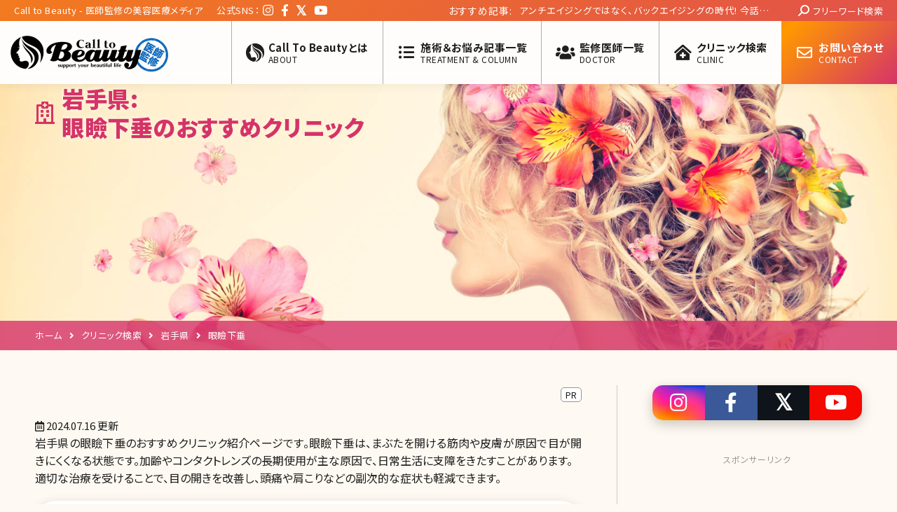

--- FILE ---
content_type: text/html; charset=UTF-8
request_url: https://call-to-beauty.com/osusume_clinic/ip_sejyutsu_003/
body_size: 24215
content:
<!DOCTYPE html>
<!--[if !(IE 6) | !(IE 7) | !(IE 8)  ]><!-->
<html dir="ltr" lang="ja" prefix="og: https://ogp.me/ns#" class="no-js">
<!--<![endif]-->

<head>

	<meta charset="UTF-8" />
		<meta name="viewport" content="width=device-width, initial-scale=1, maximum-scale=1, user-scalable=0">
		<meta name="theme-color" content="#ff9900"/>	<link rel="profile" href="https://gmpg.org/xfn/11" />
	<title>【眼瞼下垂】岩手県のおすすめクリニック | Call to Beauty</title>
	<style>img:is([sizes="auto" i], [sizes^="auto," i]) { contain-intrinsic-size: 3000px 1500px }</style>
	
		<!-- All in One SEO 4.8.5 - aioseo.com -->
	<meta name="robots" content="max-image-preview:large" />
	<link rel="canonical" href="https://call-to-beauty.com/osusume_clinic/ip_sejyutsu_003/" />
	<meta name="generator" content="All in One SEO (AIOSEO) 4.8.5" />
		<script type="application/ld+json" class="aioseo-schema">
			{"@context":"https:\/\/schema.org","@graph":[{"@type":"BreadcrumbList","@id":"https:\/\/call-to-beauty.com\/osusume_clinic\/ip_sejyutsu_003\/#breadcrumblist","itemListElement":[{"@type":"ListItem","@id":"https:\/\/call-to-beauty.com#listItem","position":1,"name":"\u30db\u30fc\u30e0","item":"https:\/\/call-to-beauty.com","nextItem":{"@type":"ListItem","@id":"https:\/\/call-to-beauty.com\/osusume_clinic\/iwate_prefecture\/#listItem","name":"\u5ca9\u624b\u770c"}},{"@type":"ListItem","@id":"https:\/\/call-to-beauty.com\/osusume_clinic\/iwate_prefecture\/#listItem","position":2,"name":"\u5ca9\u624b\u770c","item":"https:\/\/call-to-beauty.com\/osusume_clinic\/iwate_prefecture\/","nextItem":{"@type":"ListItem","@id":"https:\/\/call-to-beauty.com\/osusume_clinic\/ip_sejyutsu_003\/#listItem","name":"\u773c\u77bc\u4e0b\u5782"},"previousItem":{"@type":"ListItem","@id":"https:\/\/call-to-beauty.com#listItem","name":"\u30db\u30fc\u30e0"}},{"@type":"ListItem","@id":"https:\/\/call-to-beauty.com\/osusume_clinic\/ip_sejyutsu_003\/#listItem","position":3,"name":"\u773c\u77bc\u4e0b\u5782","previousItem":{"@type":"ListItem","@id":"https:\/\/call-to-beauty.com\/osusume_clinic\/iwate_prefecture\/#listItem","name":"\u5ca9\u624b\u770c"}}]},{"@type":"CollectionPage","@id":"https:\/\/call-to-beauty.com\/osusume_clinic\/ip_sejyutsu_003\/#collectionpage","url":"https:\/\/call-to-beauty.com\/osusume_clinic\/ip_sejyutsu_003\/","name":"\u3010\u773c\u77bc\u4e0b\u5782\u3011\u5ca9\u624b\u770c\u306e\u304a\u3059\u3059\u3081\u30af\u30ea\u30cb\u30c3\u30af | Call to Beauty","inLanguage":"ja","isPartOf":{"@id":"https:\/\/call-to-beauty.com\/#website"},"breadcrumb":{"@id":"https:\/\/call-to-beauty.com\/osusume_clinic\/ip_sejyutsu_003\/#breadcrumblist"}},{"@type":"Organization","@id":"https:\/\/call-to-beauty.com\/#organization","name":"Call to Beauty","url":"https:\/\/call-to-beauty.com\/","sameAs":["https:\/\/www.facebook.com\/calltobeauty","https:\/\/twitter.com\/CalltoBeauty"]},{"@type":"WebSite","@id":"https:\/\/call-to-beauty.com\/#website","url":"https:\/\/call-to-beauty.com\/","name":"Call to Beauty","inLanguage":"ja","publisher":{"@id":"https:\/\/call-to-beauty.com\/#organization"}}]}
		</script>
		<!-- All in One SEO -->

<meta name="description" content="岩手県で眼瞼下垂が受けられるおすすめクリニック（美容外科・美容皮膚科）を紹介しています。その施術の価格と関連する施術の価格も掲載していますので、クリニック選びの参考にしてください。 "/><link rel='dns-prefetch' href='//fonts.googleapis.com' />
<link rel="alternate" type="application/rss+xml" title="Call to Beauty &raquo; フィード" href="https://call-to-beauty.com/feed/" />
<link rel="alternate" type="application/rss+xml" title="Call to Beauty &raquo; コメントフィード" href="https://call-to-beauty.com/comments/feed/" />
<link rel='stylesheet' id='wp-block-library-css' href='https://call-to-beauty.com/wp/wp-includes/css/dist/block-library/style.min.css' media='all' />
<style id='wp-block-library-theme-inline-css'>
.wp-block-audio :where(figcaption){color:#555;font-size:13px;text-align:center}.is-dark-theme .wp-block-audio :where(figcaption){color:#ffffffa6}.wp-block-audio{margin:0 0 1em}.wp-block-code{border:1px solid #ccc;border-radius:4px;font-family:Menlo,Consolas,monaco,monospace;padding:.8em 1em}.wp-block-embed :where(figcaption){color:#555;font-size:13px;text-align:center}.is-dark-theme .wp-block-embed :where(figcaption){color:#ffffffa6}.wp-block-embed{margin:0 0 1em}.blocks-gallery-caption{color:#555;font-size:13px;text-align:center}.is-dark-theme .blocks-gallery-caption{color:#ffffffa6}:root :where(.wp-block-image figcaption){color:#555;font-size:13px;text-align:center}.is-dark-theme :root :where(.wp-block-image figcaption){color:#ffffffa6}.wp-block-image{margin:0 0 1em}.wp-block-pullquote{border-bottom:4px solid;border-top:4px solid;color:currentColor;margin-bottom:1.75em}.wp-block-pullquote cite,.wp-block-pullquote footer,.wp-block-pullquote__citation{color:currentColor;font-size:.8125em;font-style:normal;text-transform:uppercase}.wp-block-quote{border-left:.25em solid;margin:0 0 1.75em;padding-left:1em}.wp-block-quote cite,.wp-block-quote footer{color:currentColor;font-size:.8125em;font-style:normal;position:relative}.wp-block-quote:where(.has-text-align-right){border-left:none;border-right:.25em solid;padding-left:0;padding-right:1em}.wp-block-quote:where(.has-text-align-center){border:none;padding-left:0}.wp-block-quote.is-large,.wp-block-quote.is-style-large,.wp-block-quote:where(.is-style-plain){border:none}.wp-block-search .wp-block-search__label{font-weight:700}.wp-block-search__button{border:1px solid #ccc;padding:.375em .625em}:where(.wp-block-group.has-background){padding:1.25em 2.375em}.wp-block-separator.has-css-opacity{opacity:.4}.wp-block-separator{border:none;border-bottom:2px solid;margin-left:auto;margin-right:auto}.wp-block-separator.has-alpha-channel-opacity{opacity:1}.wp-block-separator:not(.is-style-wide):not(.is-style-dots){width:100px}.wp-block-separator.has-background:not(.is-style-dots){border-bottom:none;height:1px}.wp-block-separator.has-background:not(.is-style-wide):not(.is-style-dots){height:2px}.wp-block-table{margin:0 0 1em}.wp-block-table td,.wp-block-table th{word-break:normal}.wp-block-table :where(figcaption){color:#555;font-size:13px;text-align:center}.is-dark-theme .wp-block-table :where(figcaption){color:#ffffffa6}.wp-block-video :where(figcaption){color:#555;font-size:13px;text-align:center}.is-dark-theme .wp-block-video :where(figcaption){color:#ffffffa6}.wp-block-video{margin:0 0 1em}:root :where(.wp-block-template-part.has-background){margin-bottom:0;margin-top:0;padding:1.25em 2.375em}
</style>
<style id='classic-theme-styles-inline-css'>
/*! This file is auto-generated */
.wp-block-button__link{color:#fff;background-color:#32373c;border-radius:9999px;box-shadow:none;text-decoration:none;padding:calc(.667em + 2px) calc(1.333em + 2px);font-size:1.125em}.wp-block-file__button{background:#32373c;color:#fff;text-decoration:none}
</style>
<link rel='stylesheet' id='search-filter-flatpickr-css' href='https://call-to-beauty.com/wp/wp-content/plugins/search-filter/assets/css/vendor/flatpickr.min.css' media='all' />
<link rel='stylesheet' id='search-filter-css' href='https://call-to-beauty.com/wp/wp-content/plugins/search-filter-pro/assets/css/frontend/frontend.css' media='all' />
<style id='global-styles-inline-css'>
:root{--wp--preset--aspect-ratio--square: 1;--wp--preset--aspect-ratio--4-3: 4/3;--wp--preset--aspect-ratio--3-4: 3/4;--wp--preset--aspect-ratio--3-2: 3/2;--wp--preset--aspect-ratio--2-3: 2/3;--wp--preset--aspect-ratio--16-9: 16/9;--wp--preset--aspect-ratio--9-16: 9/16;--wp--preset--color--black: #000000;--wp--preset--color--cyan-bluish-gray: #abb8c3;--wp--preset--color--white: #FFF;--wp--preset--color--pale-pink: #f78da7;--wp--preset--color--vivid-red: #cf2e2e;--wp--preset--color--luminous-vivid-orange: #ff6900;--wp--preset--color--luminous-vivid-amber: #fcb900;--wp--preset--color--light-green-cyan: #7bdcb5;--wp--preset--color--vivid-green-cyan: #00d084;--wp--preset--color--pale-cyan-blue: #8ed1fc;--wp--preset--color--vivid-cyan-blue: #0693e3;--wp--preset--color--vivid-purple: #9b51e0;--wp--preset--color--accent: #ff9900;--wp--preset--color--dark-gray: #111;--wp--preset--color--light-gray: #767676;--wp--preset--gradient--vivid-cyan-blue-to-vivid-purple: linear-gradient(135deg,rgba(6,147,227,1) 0%,rgb(155,81,224) 100%);--wp--preset--gradient--light-green-cyan-to-vivid-green-cyan: linear-gradient(135deg,rgb(122,220,180) 0%,rgb(0,208,130) 100%);--wp--preset--gradient--luminous-vivid-amber-to-luminous-vivid-orange: linear-gradient(135deg,rgba(252,185,0,1) 0%,rgba(255,105,0,1) 100%);--wp--preset--gradient--luminous-vivid-orange-to-vivid-red: linear-gradient(135deg,rgba(255,105,0,1) 0%,rgb(207,46,46) 100%);--wp--preset--gradient--very-light-gray-to-cyan-bluish-gray: linear-gradient(135deg,rgb(238,238,238) 0%,rgb(169,184,195) 100%);--wp--preset--gradient--cool-to-warm-spectrum: linear-gradient(135deg,rgb(74,234,220) 0%,rgb(151,120,209) 20%,rgb(207,42,186) 40%,rgb(238,44,130) 60%,rgb(251,105,98) 80%,rgb(254,248,76) 100%);--wp--preset--gradient--blush-light-purple: linear-gradient(135deg,rgb(255,206,236) 0%,rgb(152,150,240) 100%);--wp--preset--gradient--blush-bordeaux: linear-gradient(135deg,rgb(254,205,165) 0%,rgb(254,45,45) 50%,rgb(107,0,62) 100%);--wp--preset--gradient--luminous-dusk: linear-gradient(135deg,rgb(255,203,112) 0%,rgb(199,81,192) 50%,rgb(65,88,208) 100%);--wp--preset--gradient--pale-ocean: linear-gradient(135deg,rgb(255,245,203) 0%,rgb(182,227,212) 50%,rgb(51,167,181) 100%);--wp--preset--gradient--electric-grass: linear-gradient(135deg,rgb(202,248,128) 0%,rgb(113,206,126) 100%);--wp--preset--gradient--midnight: linear-gradient(135deg,rgb(2,3,129) 0%,rgb(40,116,252) 100%);--wp--preset--font-size--small: 13px;--wp--preset--font-size--medium: 20px;--wp--preset--font-size--large: 36px;--wp--preset--font-size--x-large: 42px;--wp--preset--spacing--20: 0.44rem;--wp--preset--spacing--30: 0.67rem;--wp--preset--spacing--40: 1rem;--wp--preset--spacing--50: 1.5rem;--wp--preset--spacing--60: 2.25rem;--wp--preset--spacing--70: 3.38rem;--wp--preset--spacing--80: 5.06rem;--wp--preset--shadow--natural: 6px 6px 9px rgba(0, 0, 0, 0.2);--wp--preset--shadow--deep: 12px 12px 50px rgba(0, 0, 0, 0.4);--wp--preset--shadow--sharp: 6px 6px 0px rgba(0, 0, 0, 0.2);--wp--preset--shadow--outlined: 6px 6px 0px -3px rgba(255, 255, 255, 1), 6px 6px rgba(0, 0, 0, 1);--wp--preset--shadow--crisp: 6px 6px 0px rgba(0, 0, 0, 1);}:where(.is-layout-flex){gap: 0.5em;}:where(.is-layout-grid){gap: 0.5em;}body .is-layout-flex{display: flex;}.is-layout-flex{flex-wrap: wrap;align-items: center;}.is-layout-flex > :is(*, div){margin: 0;}body .is-layout-grid{display: grid;}.is-layout-grid > :is(*, div){margin: 0;}:where(.wp-block-columns.is-layout-flex){gap: 2em;}:where(.wp-block-columns.is-layout-grid){gap: 2em;}:where(.wp-block-post-template.is-layout-flex){gap: 1.25em;}:where(.wp-block-post-template.is-layout-grid){gap: 1.25em;}.has-black-color{color: var(--wp--preset--color--black) !important;}.has-cyan-bluish-gray-color{color: var(--wp--preset--color--cyan-bluish-gray) !important;}.has-white-color{color: var(--wp--preset--color--white) !important;}.has-pale-pink-color{color: var(--wp--preset--color--pale-pink) !important;}.has-vivid-red-color{color: var(--wp--preset--color--vivid-red) !important;}.has-luminous-vivid-orange-color{color: var(--wp--preset--color--luminous-vivid-orange) !important;}.has-luminous-vivid-amber-color{color: var(--wp--preset--color--luminous-vivid-amber) !important;}.has-light-green-cyan-color{color: var(--wp--preset--color--light-green-cyan) !important;}.has-vivid-green-cyan-color{color: var(--wp--preset--color--vivid-green-cyan) !important;}.has-pale-cyan-blue-color{color: var(--wp--preset--color--pale-cyan-blue) !important;}.has-vivid-cyan-blue-color{color: var(--wp--preset--color--vivid-cyan-blue) !important;}.has-vivid-purple-color{color: var(--wp--preset--color--vivid-purple) !important;}.has-black-background-color{background-color: var(--wp--preset--color--black) !important;}.has-cyan-bluish-gray-background-color{background-color: var(--wp--preset--color--cyan-bluish-gray) !important;}.has-white-background-color{background-color: var(--wp--preset--color--white) !important;}.has-pale-pink-background-color{background-color: var(--wp--preset--color--pale-pink) !important;}.has-vivid-red-background-color{background-color: var(--wp--preset--color--vivid-red) !important;}.has-luminous-vivid-orange-background-color{background-color: var(--wp--preset--color--luminous-vivid-orange) !important;}.has-luminous-vivid-amber-background-color{background-color: var(--wp--preset--color--luminous-vivid-amber) !important;}.has-light-green-cyan-background-color{background-color: var(--wp--preset--color--light-green-cyan) !important;}.has-vivid-green-cyan-background-color{background-color: var(--wp--preset--color--vivid-green-cyan) !important;}.has-pale-cyan-blue-background-color{background-color: var(--wp--preset--color--pale-cyan-blue) !important;}.has-vivid-cyan-blue-background-color{background-color: var(--wp--preset--color--vivid-cyan-blue) !important;}.has-vivid-purple-background-color{background-color: var(--wp--preset--color--vivid-purple) !important;}.has-black-border-color{border-color: var(--wp--preset--color--black) !important;}.has-cyan-bluish-gray-border-color{border-color: var(--wp--preset--color--cyan-bluish-gray) !important;}.has-white-border-color{border-color: var(--wp--preset--color--white) !important;}.has-pale-pink-border-color{border-color: var(--wp--preset--color--pale-pink) !important;}.has-vivid-red-border-color{border-color: var(--wp--preset--color--vivid-red) !important;}.has-luminous-vivid-orange-border-color{border-color: var(--wp--preset--color--luminous-vivid-orange) !important;}.has-luminous-vivid-amber-border-color{border-color: var(--wp--preset--color--luminous-vivid-amber) !important;}.has-light-green-cyan-border-color{border-color: var(--wp--preset--color--light-green-cyan) !important;}.has-vivid-green-cyan-border-color{border-color: var(--wp--preset--color--vivid-green-cyan) !important;}.has-pale-cyan-blue-border-color{border-color: var(--wp--preset--color--pale-cyan-blue) !important;}.has-vivid-cyan-blue-border-color{border-color: var(--wp--preset--color--vivid-cyan-blue) !important;}.has-vivid-purple-border-color{border-color: var(--wp--preset--color--vivid-purple) !important;}.has-vivid-cyan-blue-to-vivid-purple-gradient-background{background: var(--wp--preset--gradient--vivid-cyan-blue-to-vivid-purple) !important;}.has-light-green-cyan-to-vivid-green-cyan-gradient-background{background: var(--wp--preset--gradient--light-green-cyan-to-vivid-green-cyan) !important;}.has-luminous-vivid-amber-to-luminous-vivid-orange-gradient-background{background: var(--wp--preset--gradient--luminous-vivid-amber-to-luminous-vivid-orange) !important;}.has-luminous-vivid-orange-to-vivid-red-gradient-background{background: var(--wp--preset--gradient--luminous-vivid-orange-to-vivid-red) !important;}.has-very-light-gray-to-cyan-bluish-gray-gradient-background{background: var(--wp--preset--gradient--very-light-gray-to-cyan-bluish-gray) !important;}.has-cool-to-warm-spectrum-gradient-background{background: var(--wp--preset--gradient--cool-to-warm-spectrum) !important;}.has-blush-light-purple-gradient-background{background: var(--wp--preset--gradient--blush-light-purple) !important;}.has-blush-bordeaux-gradient-background{background: var(--wp--preset--gradient--blush-bordeaux) !important;}.has-luminous-dusk-gradient-background{background: var(--wp--preset--gradient--luminous-dusk) !important;}.has-pale-ocean-gradient-background{background: var(--wp--preset--gradient--pale-ocean) !important;}.has-electric-grass-gradient-background{background: var(--wp--preset--gradient--electric-grass) !important;}.has-midnight-gradient-background{background: var(--wp--preset--gradient--midnight) !important;}.has-small-font-size{font-size: var(--wp--preset--font-size--small) !important;}.has-medium-font-size{font-size: var(--wp--preset--font-size--medium) !important;}.has-large-font-size{font-size: var(--wp--preset--font-size--large) !important;}.has-x-large-font-size{font-size: var(--wp--preset--font-size--x-large) !important;}
:where(.wp-block-post-template.is-layout-flex){gap: 1.25em;}:where(.wp-block-post-template.is-layout-grid){gap: 1.25em;}
:where(.wp-block-columns.is-layout-flex){gap: 2em;}:where(.wp-block-columns.is-layout-grid){gap: 2em;}
:root :where(.wp-block-pullquote){font-size: 1.5em;line-height: 1.6;}
</style>
<link rel='stylesheet' id='reset-css' href='https://call-to-beauty.com/wp/wp-content/themes/ctb/css/reset.min.css?version=1.8.10' media='all' />
<link rel='stylesheet' id='base-css' href='https://call-to-beauty.com/wp/wp-content/themes/ctb/css/base.min.css?version=1.8.10' media='all' />
<link rel='stylesheet' id='header-css' href='https://call-to-beauty.com/wp/wp-content/themes/ctb/css/header.min.css?version=1.8.10' media='all' />
<link rel='stylesheet' id='post-css' href='https://call-to-beauty.com/wp/wp-content/themes/ctb/css/post.min.css?version=1.8.10' media='all' />
<link rel='stylesheet' id='sidebar-css' href='https://call-to-beauty.com/wp/wp-content/themes/ctb/css/sidebar.min.css?version=1.8.10' media='all' />
<link rel='stylesheet' id='footer-css' href='https://call-to-beauty.com/wp/wp-content/themes/ctb/css/footer.min.css?version=1.8.10' media='all' />
<link rel='stylesheet' id='the7-font-css' href='https://call-to-beauty.com/wp/wp-content/themes/ctb_base/fonts/icomoon-the7-font/icomoon-the7-font.min.css' media='all' />
<link rel='stylesheet' id='the7-awesome-fonts-css' href='https://call-to-beauty.com/wp/wp-content/themes/ctb_base/fonts/FontAwesome/css/all.min.css' media='all' />
<link rel='stylesheet' id='dt-web-fonts-css' href='https://fonts.googleapis.com/css?family=Noto+Sans+JP:400,400normal,600,700,900%7CRoboto:400,600,700%7COpen+Sans:400,600,700' media='all' />
<link rel='stylesheet' id='dt-main-css' href='https://call-to-beauty.com/wp/wp-content/themes/ctb_base/css/main.min.css' media='all' />
<link rel='stylesheet' id='the7-custom-scrollbar-css' href='https://call-to-beauty.com/wp/wp-content/themes/ctb_base/lib/custom-scrollbar/custom-scrollbar.min.css' media='all' />
<link rel='stylesheet' id='search-filter-ugc-styles-css' href='https://call-to-beauty.com/wp/wp-content/uploads/search-filter/style.css' media='all' />
<link rel='stylesheet' id='the7-css-vars-css' href='https://call-to-beauty.com/wp/wp-content/uploads/the7-css/css-vars.css' media='all' />
<link rel='stylesheet' id='dt-custom-css' href='https://call-to-beauty.com/wp/wp-content/uploads/the7-css/custom.css' media='all' />
<link rel='stylesheet' id='dt-media-css' href='https://call-to-beauty.com/wp/wp-content/uploads/the7-css/media.css' media='all' />
<link rel='stylesheet' id='the7-mega-menu-css' href='https://call-to-beauty.com/wp/wp-content/uploads/the7-css/mega-menu.css' media='all' />
<link rel='stylesheet' id='style-css' href='https://call-to-beauty.com/wp/wp-content/themes/ctb/style.css' media='all' />
<script type="text/javascript">
		if ( ! Object.hasOwn( window, 'searchAndFilter' ) ) {
			window.searchAndFilter = {};
		}
		</script><script src="https://call-to-beauty.com/wp/wp-includes/js/jquery/jquery.min.js" id="jquery-core-js"></script>
<script src="https://call-to-beauty.com/wp/wp-includes/js/jquery/jquery-migrate.min.js" id="jquery-migrate-js"></script>
<script src="https://call-to-beauty.com/wp/wp-content/themes/ctb/js/clinic.js?version=1.8.10" id="clinic-js"></script>
<script id="dt-above-fold-js-extra">
var dtLocal = {"themeUrl":"https:\/\/call-to-beauty.com\/wp\/wp-content\/themes\/ctb_base","passText":"To view this protected post, enter the password below:","moreButtonText":{"loading":"Loading...","loadMore":"Load more"},"postID":"68986","ajaxurl":"https:\/\/call-to-beauty.com\/wp\/wp-admin\/admin-ajax.php","REST":{"baseUrl":"https:\/\/call-to-beauty.com\/wp-json\/the7\/v1","endpoints":{"sendMail":"\/send-mail"}},"contactMessages":{"required":"One or more fields have an error. Please check and try again.","terms":"Please accept the privacy policy.","fillTheCaptchaError":"Please, fill the captcha."},"captchaSiteKey":"","ajaxNonce":"03c21d9b3c","pageData":{"type":"archive","template":null,"layout":"masonry"},"themeSettings":{"smoothScroll":"off","lazyLoading":false,"desktopHeader":{"height":90},"ToggleCaptionEnabled":"disabled","ToggleCaption":"Navigation","floatingHeader":{"showAfter":94,"showMenu":true,"height":60,"logo":{"showLogo":true,"html":"<img class=\" preload-me\" src=\"https:\/\/call-to-beauty.com\/wp\/wp-content\/uploads\/2022\/03\/ctb_logo.png\" srcset=\"https:\/\/call-to-beauty.com\/wp\/wp-content\/uploads\/2022\/03\/ctb_logo.png 450w, https:\/\/call-to-beauty.com\/wp\/wp-content\/uploads\/2022\/03\/ctb_logo.png 450w\" width=\"450\" height=\"112\"   sizes=\"450px\" alt=\"Call to Beauty\" \/>","url":"https:\/\/call-to-beauty.com\/"}},"topLine":{"floatingTopLine":{"logo":{"showLogo":false,"html":""}}},"mobileHeader":{"firstSwitchPoint":992,"secondSwitchPoint":778,"firstSwitchPointHeight":60,"secondSwitchPointHeight":60,"mobileToggleCaptionEnabled":"disabled","mobileToggleCaption":"Menu"},"stickyMobileHeaderFirstSwitch":{"logo":{"html":"<img class=\" preload-me\" src=\"https:\/\/call-to-beauty.com\/wp\/wp-content\/uploads\/2022\/03\/ctb_logo.png\" srcset=\"https:\/\/call-to-beauty.com\/wp\/wp-content\/uploads\/2022\/03\/ctb_logo.png 450w, https:\/\/call-to-beauty.com\/wp\/wp-content\/uploads\/2022\/03\/ctb_logo.png 450w\" width=\"450\" height=\"112\"   sizes=\"450px\" alt=\"Call to Beauty\" \/>"}},"stickyMobileHeaderSecondSwitch":{"logo":{"html":"<img class=\" preload-me\" src=\"https:\/\/call-to-beauty.com\/wp\/wp-content\/uploads\/2022\/03\/ctb_logo.png\" srcset=\"https:\/\/call-to-beauty.com\/wp\/wp-content\/uploads\/2022\/03\/ctb_logo.png 450w, https:\/\/call-to-beauty.com\/wp\/wp-content\/uploads\/2022\/03\/ctb_logo.png 450w\" width=\"450\" height=\"112\"   sizes=\"450px\" alt=\"Call to Beauty\" \/>"}},"sidebar":{"switchPoint":992},"boxedWidth":"1280px"}};
var dtShare = {"shareButtonText":{"facebook":"Share on Facebook","twitter":"Share on X","pinterest":"Pin it","linkedin":"Share on Linkedin","whatsapp":"Share on Whatsapp"},"overlayOpacity":"85"};
</script>
<script src="https://call-to-beauty.com/wp/wp-content/themes/ctb_base/js/above-the-fold.min.js" id="dt-above-fold-js"></script>
<script src="https://call-to-beauty.com/wp/wp-content/plugins/search-filter/assets/js/vendor/flatpickr.min.js" id="search-filter-flatpickr-js"></script>
<script id="search-filter-js-before">
window.searchAndFilter.frontend = {"fields":{},"queries":{},"library":{"fields":{},"components":{}},"restNonce":"06c35a2bb8","homeUrl":"https:\/\/call-to-beauty.com","isPro":true,"suggestionsNonce":"0109676a5f"};
</script>
<script src="https://call-to-beauty.com/wp/wp-content/plugins/search-filter-pro/assets/js/frontend/frontend.js" id="search-filter-js"></script>
<link rel="https://api.w.org/" href="https://call-to-beauty.com/wp-json/" />                <script>
                    var ajaxUrl = 'https://call-to-beauty.com/wp/wp-admin/admin-ajax.php';
                </script>
        <!-- Markup (JSON-LD) structured in schema.org ver.4.8.1 START -->
<script type="application/ld+json">
{
    "@context": "https://schema.org",
    "@type": "BreadcrumbList",
    "itemListElement": [
        {
            "@type": "ListItem",
            "position": 1,
            "item": {
                "@id": "https://call-to-beauty.com/osusume_clinic/iwate_prefecture/",
                "name": "岩手県"
            }
        }
    ]
}
</script>
<!-- Markup (JSON-LD) structured in schema.org END -->
<style type="text/css">.broken_link, a.broken_link {
	text-decoration: line-through;
}</style><link rel="icon" href="https://call-to-beauty.com/wp/wp-content/uploads/2018/03/cropped-icon_logo-1-32x32.png" sizes="32x32" />
<link rel="icon" href="https://call-to-beauty.com/wp/wp-content/uploads/2018/03/cropped-icon_logo-1-192x192.png" sizes="192x192" />
<link rel="apple-touch-icon" href="https://call-to-beauty.com/wp/wp-content/uploads/2018/03/cropped-icon_logo-1-180x180.png" />
<meta name="msapplication-TileImage" content="https://call-to-beauty.com/wp/wp-content/uploads/2018/03/cropped-icon_logo-1-270x270.png" />
<style id='the7-custom-inline-css' type='text/css'>
.sub-nav .menu-item i.fa,
.sub-nav .menu-item i.fas,
.sub-nav .menu-item i.far,
.sub-nav .menu-item i.fab {
	text-align: center;
	width: 1.25em;
}
</style>

	<!-- Google Tag Manager -->
	<script>(function(w,d,s,l,i){w[l]=w[l]||[];w[l].push({'gtm.start':
	new Date().getTime(),event:'gtm.js'});var f=d.getElementsByTagName(s)[0],
	j=d.createElement(s),dl=l!='dataLayer'?'&l='+l:'';j.async=true;j.src=
	'https://www.googletagmanager.com/gtm.js?id='+i+dl;f.parentNode.insertBefore(j,f);
	})(window,document,'script','dataLayer','GTM-58WKV5C');</script>
	<!-- End Google Tag Manager -->

</head>

<body id="the7-body" class="archive tax-osusume_clinic term-ip_sejyutsu_003 term-6566 wp-embed-responsive wp-theme-ctb_base wp-child-theme-ctb layout-masonry description-under-image dt-responsive-on right-mobile-menu-close-icon ouside-menu-close-icon  fade-big-mobile-menu-close-icon fade-medium-menu-close-icon accent-gradient srcset-enabled btn-flat custom-btn-color custom-btn-hover-color phantom-sticky phantom-shadow-decoration phantom-main-logo-on sticky-mobile-header top-header first-switch-logo-left first-switch-menu-right second-switch-logo-left second-switch-menu-right right-mobile-menu layzr-loading-on popup-message-style the7-ver-100.12.4.0 dt-fa-compatibility">

<!-- Google Tag Manager (noscript) -->
<noscript><iframe src="https://www.googletagmanager.com/ns.html?id=GTM-58WKV5C"
height="0" width="0" style="display:none;visibility:hidden"></iframe></noscript>
<!-- End Google Tag Manager (noscript) -->

<!-- The7 100.12.4.0 -->

<div id="page" >
	<a class="skip-link screen-reader-text" href="#content">Skip to content</a>

<div class="masthead inline-header right widgets full-width shadow-decoration shadow-mobile-header-decoration medium-mobile-menu-icon dt-parent-menu-clickable show-sub-menu-on-hover"  role="banner">

	<div class="top-bar top-bar-line-hide">
	<div class="top-bar-bg" ></div>
	<div class="left-widgets mini-widgets"><div class="text-area show-on-desktop in-top-bar-left in-top-bar"><p>Call to Beauty - 医師監修の美容医療メディア</p>
</div><div class="text-area show-on-desktop hide-on-first-switch hide-on-second-switch"><p class="sns">
	<span>公式SNS：</span><br />
	<a href="https://www.instagram.com/calltobeauty_media/" target="_blank"><i class="fab fa-instagram"></i></a><br />
	<a href="https://www.facebook.com/calltobeauty/" target="_blank"><i class="fab fa-facebook-f"></i></a><br />
	<a href="https://twitter.com/CalltoBeauty" target="_blank"><i class="fab fa-twitter"></i></a><br />
	<a href="https://www.youtube.com/channel/UCcJsH6J--IANvQ3Iy9Iu9tg" target="_blank"><i class="fab fa-youtube"></i></a></p>
</div></div><div class="right-widgets mini-widgets"><div class="text-area show-on-desktop hide-on-first-switch hide-on-second-switch"><p><script>
jQuery(function(){
  jQuery.simpleTicker(jQuery(".ticker"),{'effectType':'slide'});
});
</script></p>
<section id="topbar_osusume">
<p>おすすめ記事:</p>
<div class="ticker">
<ul>
<li><a href="https://call-to-beauty.com/column/c470/">アンチエイジングではなく、バックエイジングの時代! 今話題のNMNとは</a></li>
<li><a href="https://call-to-beauty.com/column/c115/">デリケートゾーンの黒ずみ、ニオイなど、症状別ケアを紹介</a></li>
<li><a href="https://call-to-beauty.com/column/c456/">傷跡・ケロイドができる原因と治療法をタイプ別に解説</a></li>
<li><a href="https://call-to-beauty.com/column/c499/">ナースが行う美容施術の不安点・疑問点を一気に解消!</a></li>
<li><a href="https://call-to-beauty.com/column/d21/">ヒアルロン酸注入の基礎とその注入法“ビスタシェイプ”</a></li>
<li><a href="https://call-to-beauty.com/column/c430/">しのぶ先生（しのぶ皮膚科）✕Mattの「美容医療のホントのところ」Special対談!</a></li>
<li><a href="https://call-to-beauty.com/column/dr116/">シノワクリニック 則本翔医師【イケメン医師に会いたい! 第十九回】</a></li>
<li><a href="https://call-to-beauty.com/column/dr072/">わかばクリニック 廣瀬能華医師【美人女医インタビュー第三十八回】</a></li>
<li><a href="https://call-to-beauty.com/column/c131/">ヒップアップ（豊尻術）とは。引き上がったお尻に憧れる!</a></li>
<li><a href="https://call-to-beauty.com/column/c313/">韓国発の水光注射。効果や痛み、費用について</a></li>
<li><a href="https://call-to-beauty.com/column/c390/">アレキサンドライトレーザーの効果、特徴とは。美肌治療に</a></li>
<li><a href="https://call-to-beauty.com/column/c469/">現場を熟知する美容ナースによるピコレーザーのおさらい。実際結果が出た相乗効果がある治療も解説</a></li>
<li><a href="https://call-to-beauty.com/column/dr047/">クリスティーナクリニック銀座 松島桃子医師【美人女医インタビュー第二十七回】</a></li>
<li><a href="https://call-to-beauty.com/column/c340/">ツインテールがかわいい芸能人ランキング</a></li>
<li><a href="https://call-to-beauty.com/column/c331/">黒目がちな芸能人ランキング</a></li>
</ul></div>
</section>
<p><!-- tickerを移動する safari対策 --><br />
<script type="text/javascript">
	jQuery(window).on('load resize', function(){
		var winW = jQuery(window).width();
		var devW = 778;
		if (winW <= devW) {
			//778px以下の時の処理
			jQuery(function () {
				jQuery('#topbar_osusume').appendTo('.mobile-mini-widgets-in-menu');
			});
		} else {
			//778pxより大きい時の処理
			jQuery(function () {
				jQuery('#topbar_osusume').prependTo('.masthead .top-bar .right-widgets.mini-widgets .hide-on-first-switch');
			});
		}
	});
</script></p>
</div><div class="mini-search show-on-desktop near-logo-first-switch near-logo-second-switch popup-search custom-icon"><form class="searchform mini-widget-searchform" role="search" method="get" action="https://call-to-beauty.com/">

	<div class="screen-reader-text">Search:</div>

	
		<a href="" class="submit"><i class=" mw-icon the7-mw-icon-search-bold"></i><span>フリーワード検索</span></a>
		<div class="popup-search-wrap">
			<input type="text" aria-label="Search" class="field searchform-s" name="s" value="" placeholder="検索ワードを入力してください" title="Search form"/>
			<a href="" class="search-icon"><i class="the7-mw-icon-search-bold"></i></a>
		</div>

			<input type="submit" class="assistive-text searchsubmit" value="Go!"/>
</form>
</div></div></div>

	<header class="header-bar">

		<div class="branding">
	<div id="site-title" class="assistive-text">Call to Beauty</div>
	<div id="site-description" class="assistive-text"></div>
	<a class="same-logo" href="https://call-to-beauty.com/"><img class=" preload-me" src="https://call-to-beauty.com/wp/wp-content/uploads/2022/03/ctb_logo.png" srcset="https://call-to-beauty.com/wp/wp-content/uploads/2022/03/ctb_logo.png 450w, https://call-to-beauty.com/wp/wp-content/uploads/2022/03/ctb_logo.png 450w" width="450" height="112"   sizes="450px" alt="Call to Beauty" /></a></div>

		<ul id="primary-menu" class="main-nav outside-item-remove-margin"><li class="about menu-item menu-item-type-custom menu-item-object-custom menu-item-85737 first depth-0"><a href='/about/' class=' mega-menu-img mega-menu-img-left' data-level='1'><img class="preload-me lazy-load aspect" src="data:image/svg+xml,%3Csvg%20xmlns%3D&#39;http%3A%2F%2Fwww.w3.org%2F2000%2Fsvg&#39;%20viewBox%3D&#39;0%200%201%201&#39;%2F%3E" data-src="https://call-to-beauty.com/wp/wp-content/uploads/2022/03/transparent.png" data-srcset="https://call-to-beauty.com/wp/wp-content/uploads/2022/03/transparent.png 1w" loading="eager" sizes="(max-width: 1px) 100vw, 1px" alt="Menu icon" width="1" height="1"  style="--ratio: 1 / 1;border-radius: 0px;margin: 0px 6px 0px 0px;" /><span class="menu-item-text"><span class="menu-text">Call To Beautyとは</span><span class="subtitle-text">ABOUT</span></span></a></li> <li class="column menu-item menu-item-type-custom menu-item-object-custom menu-item-85739 depth-0"><a href='/column/' class=' mega-menu-img mega-menu-img-left' data-level='1'><i class="fa-fw fas fa-list-ul" style="margin: 0px 6px 0px 0px;" ></i><span class="menu-item-text"><span class="menu-text">施術＆お悩み記事一覧</span><span class="subtitle-text">TREATMENT &#038; COLUMN</span></span></a></li> <li class="doctor menu-item menu-item-type-custom menu-item-object-custom menu-item-85740 depth-0"><a href='/doctor/' class=' mega-menu-img mega-menu-img-left' data-level='1'><i class="fa-fw fas fa-users" style="margin: 0px 6px 0px 0px;" ></i><span class="menu-item-text"><span class="menu-text">監修医師一覧</span><span class="subtitle-text">DOCTOR</span></span></a></li> <li class="clinic menu-item menu-item-type-custom menu-item-object-custom menu-item-85741 depth-0"><a href='/osusume_clinic/' class=' mega-menu-img mega-menu-img-left' data-level='1'><i class="fa-fw fas fa-clinic-medical" style="margin: 0px 6px 0px 0px;" ></i><span class="menu-item-text"><span class="menu-text">クリニック検索</span><span class="subtitle-text">CLINIC</span></span></a></li> <li class="contact menu-item menu-item-type-custom menu-item-object-custom menu-item-85742 last depth-0"><a href='/contact/' class=' mega-menu-img mega-menu-img-left' data-level='1'><i class="fa-fw far fa-envelope" style="margin: 0px 6px 0px 0px;" ></i><span class="menu-item-text"><span class="menu-text">お問い合わせ</span><span class="subtitle-text">CONTACT</span></span></a></li> </ul>
		<div class="mini-widgets"><div class="text-area hide-on-desktop near-logo-first-switch near-logo-second-switch"><p><a href="/column//" class="menu_btn column_link"><i class="fas fa-list"></i></a><br />
<a href="/osusume_clinic/" class="menu_btn clinic_link"><i class="fas fa-clinic-medical"></i></a></p>
</div></div>
		<script type="text/javascript" src="https://call-to-beauty.com/wp/wp-content/themes/ctb/js/ticker.min.js"></script>

		<!-- Google Analytics -->
		<script type="text/javascript">
			(function(i,s,o,g,r,a,m){i['GoogleAnalyticsObject']=r;i[r]=i[r]||function(){
			(i[r].q=i[r].q||[]).push(arguments)},i[r].l=1*new Date();a=s.createElement(o),
			m=s.getElementsByTagName(o)[0];a.async=1;a.src=g;m.parentNode.insertBefore(a,m)
			})(window,document,'script','//www.google-analytics.com/analytics.js','ga');
			ga('create', 'UA-36469042-1', 'auto', {'useAmpClientId': true});
			ga('send', 'pageview');
		</script>

					<!-- Google AdSense -->
			<script async src="https://pagead2.googlesyndication.com/pagead/js/adsbygoogle.js"></script>

			<script>
				(adsbygoogle = window.adsbygoogle || []).push({
					google_ad_client: "ca-pub-7975453416518050",
					enable_page_level_ads: true,
					overlays: {bottom: true}
				});
			</script>
		
	</header>



</div>
<div role="navigation" aria-label="Main Menu" class="dt-mobile-header ">
	<div class="dt-close-mobile-menu-icon" aria-label="Close" role="button" tabindex="0"><div class="close-line-wrap"><span class="close-line"></span><span class="close-line"></span><span class="close-line"></span></div></div>	<ul id="mobile-menu" class="mobile-main-nav">
		<li class="about menu-item menu-item-type-custom menu-item-object-custom menu-item-85737 first depth-0"><a href='/about/' class=' mega-menu-img mega-menu-img-left' data-level='1'><img class="preload-me lazy-load aspect" src="data:image/svg+xml,%3Csvg%20xmlns%3D&#39;http%3A%2F%2Fwww.w3.org%2F2000%2Fsvg&#39;%20viewBox%3D&#39;0%200%201%201&#39;%2F%3E" data-src="https://call-to-beauty.com/wp/wp-content/uploads/2022/03/transparent.png" data-srcset="https://call-to-beauty.com/wp/wp-content/uploads/2022/03/transparent.png 1w" loading="eager" sizes="(max-width: 1px) 100vw, 1px" alt="Menu icon" width="1" height="1"  style="--ratio: 1 / 1;border-radius: 0px;margin: 0px 6px 0px 0px;" /><span class="menu-item-text"><span class="menu-text">Call To Beautyとは</span><span class="subtitle-text">ABOUT</span></span></a></li> <li class="column menu-item menu-item-type-custom menu-item-object-custom menu-item-85739 depth-0"><a href='/column/' class=' mega-menu-img mega-menu-img-left' data-level='1'><i class="fa-fw fas fa-list-ul" style="margin: 0px 6px 0px 0px;" ></i><span class="menu-item-text"><span class="menu-text">施術＆お悩み記事一覧</span><span class="subtitle-text">TREATMENT &#038; COLUMN</span></span></a></li> <li class="doctor menu-item menu-item-type-custom menu-item-object-custom menu-item-85740 depth-0"><a href='/doctor/' class=' mega-menu-img mega-menu-img-left' data-level='1'><i class="fa-fw fas fa-users" style="margin: 0px 6px 0px 0px;" ></i><span class="menu-item-text"><span class="menu-text">監修医師一覧</span><span class="subtitle-text">DOCTOR</span></span></a></li> <li class="clinic menu-item menu-item-type-custom menu-item-object-custom menu-item-85741 depth-0"><a href='/osusume_clinic/' class=' mega-menu-img mega-menu-img-left' data-level='1'><i class="fa-fw fas fa-clinic-medical" style="margin: 0px 6px 0px 0px;" ></i><span class="menu-item-text"><span class="menu-text">クリニック検索</span><span class="subtitle-text">CLINIC</span></span></a></li> <li class="contact menu-item menu-item-type-custom menu-item-object-custom menu-item-85742 last depth-0"><a href='/contact/' class=' mega-menu-img mega-menu-img-left' data-level='1'><i class="fa-fw far fa-envelope" style="margin: 0px 6px 0px 0px;" ></i><span class="menu-item-text"><span class="menu-text">お問い合わせ</span><span class="subtitle-text">CONTACT</span></span></a></li> 	</ul>
	<div class='mobile-mini-widgets-in-menu'></div>
</div>






<!-- トップ -->
<section id="header" class="sejutsu">
	<div class="normal_width">
		<div class="header_title">
			<div class="title_container">
				<div class="title_top">
					<i class="far fa-hospital" style="font-weight: normal;"></i>
					<h1>
						岩手県: <br>
						眼瞼下垂のおすすめクリニック
					</h1>
				</div>
			</div>
		</div>
	</div>
</section>



<!-- パンくず -->
<section id="breadcrumbs" class="bc_transparent">
	<div class="normal_width">
		<ul>
			<li class="link">
				<a href="/">ホーム</a>
			</li>
			<li class="link">
				<a href="/osusume_clinic/">クリニック検索</a>
			</li>
			<li class="link">
				<a title="岩手県" href="https://call-to-beauty.com/pref/iwate-ken/">岩手県</a>
			</li>
						<li class="page_title">
				<p>眼瞼下垂</p>
			</li>
		</ul>
	</div>
</section>



<!-- コンテンツ -->
<div id="main" class="sidebar-right sidebar-divider-vertical">
	
	<div class="main-gradient"></div>
        <div class="wf-wrap">
            <div class="wf-container-main">

                <div id="content" class="content" role="main">
					<!-- PR タグ -->
<div class="pr_tag"><span>PR</span></div>




<!-- 更新日 -->
<div class="updated_date">
    <p><i class="far fa-calendar-alt"></i> 2024.07.16 更新</p>
</div>





<!-- リード文 -->
<div class="lead_text"><p>岩手県の眼瞼下垂のおすすめクリニック紹介ページです。眼瞼下垂は、まぶたを開ける筋肉や皮膚が原因で目が開きにくくなる状態です。加齢やコンタクトレンズの長期使用が主な原因で、日常生活に支障をきたすことがあります。<br />
適切な治療を受けることで、目の開きを改善し、頭痛や肩こりなどの副次的な症状も軽減できます。</p>
</div>


<!-- おすすめクリニック一覧 -->
<section id="osusume_clinic_list">
                <div class="osusume_clinic_detail 68986 100455">
            <div class="clinic_info">
                <div class="clinic_container with_img">
                    <div class="cc_left">
                        <div class="clinic_cat">
                            <span>形成外科・美容外科・美容皮膚科</span>
                            <span>岩手県</span>
                        </div>
                        <div class="clinic_title">
                            <h2><i class="fas fa-clinic-medical"></i> TCB東京中央美容外科 盛岡院</h2>
                        </div>
                    </div>
                    <div class="cc_right cc_img_2">
                                                    <div class="cc_img"><img src="https://call-to-beauty.com/wp/wp-content/uploads/2023/06/tcb_morioka01.jpg" alt="Clinic Catch Image"></div>
                                                                            <div class="cc_img"><img src="https://call-to-beauty.com/wp/wp-content/uploads/2023/06/tcb_morioka02.png" alt="Clinic Second Image"></div>
                                            </div>
                </div>
                                    <div class="clinic_detail">
                                                    <h3>盛岡城跡近く、菜園通り沿い。TCB盛岡院は皆様のご来院心よりお待ちしております</h3>
                                                                            <h4>全国で110院以上展開するTCB。カウンセリングは無料で、医師の指名料も無料です。施術により保証制度もあり、交通費補助や駐車料金無料制度も完備しています。美容皮膚科、医療脱毛、薄毛治療、ピアス、ワキガ・多汗症治療。院内は清潔感溢れる空間で、心地よく受診いただけます。</h4>
                                            </div>
                                <ul class="clinic_access">
                    <li>
                        <h6><i class="fas fa-map-marker-alt"></i> 住所</h6>
                        <p>岩手県盛岡市菜園1-10-1 パルクアベニューカワトク 8F</p>
                    </li>
                    <li>
                        <h6><i class="fas fa-subway"></i> 最寄駅</h6>
                        <p>JR盛岡駅から徒歩13分</p>
                    </li>
                                            <li>
                            <h6><i class="far fa-clock"></i> 診療時間</h6>
                            <p></p>
                        </li>
                                    </ul>
            </div>
                            <div class="clinic_timetable">
                    <table>
                        <thead>
                            <tr>
                                <th class="monday">月</th>
                                <th class="tuesday">火</th>
                                <th class="wednesday">水</th>
                                <th class="thursday">木</th>
                                <th class="friday">金</th>
                                <th class="saturday">土</th>
                                <th class="sunday">日</th>
                                <th class="holiday">祝</th>
                            </tr>
                        </thead>
                        <tbody>
                            <tr>
                                <td class="wt_p_1 monday"><p>10:00 <span> <span>ー</span> </span> 19:00</p></td>                                <td class="wt_p_1 tuesday"><p>10:00 <span> <span>ー</span> </span> 19:00</p></td>                                <td class="wt_p_1 wednesday"><p>10:00 <span> <span>ー</span> </span> 19:00</p></td>                                <td class="wt_p_1 thursday"><p>10:00 <span> <span>ー</span> </span> 19:00</p></td>                                <td class="wt_p_1 friday"><p>10:00 <span> <span>ー</span> </span> 19:00</p></td>                                <td class="wt_p_1 saturday"><p>10:00 <span> <span>ー</span> </span> 19:00</p></td>                                <td class="wt_p_1 sunday"><p>10:00 <span> <span>ー</span> </span> 19:00</p></td>                                <td class="wt_p_1 holiday"><p>10:00 <span> <span>ー</span> </span> 19:00</p></td>                            </tr>
                        </tbody>
                    </table>
                </div>
                <p class="scroll_info"><i class="fas fa-exchange-alt"></i> 横にスクロールできます</p>
                        <div class="clinic_price">
                <div class="cp1">
                    <h4>施術価格</h4>
                    <span>眼瞼下垂</span>
                    <p>
                        挙筋前転法（クイックデカ目術）ナチュラル：240,000円                    </p>
                </div>
                <div class="cp2">
                    <h4>関連施術価格</h4>
                    <p>
                        眼瞼下垂手術（切開法）眼瞼挙筋前転術切開法：380,500円                    </p>
                    <p>
                        TCB式1dayクイックアイ プレミアムエタニティEX 笑気麻酔サービス：548,000円                    </p>
                </div>
            </div>
            
            <div class="clinic_link">
                                                <a href="https://t.afi-b.com/visit.php?guid=ON&a=S14034J-J4636870&p=A390311D" class="btn1" target="_blank">クリニックの詳細を見る</a>
                            </div>
            
        </div>
        
            <div class="osusume_clinic_detail 68982 10504">
            <div class="clinic_info">
                <div class="clinic_container with_img">
                    <div class="cc_left">
                        <div class="clinic_cat">
                            <span>美容外科・形成外科・皮膚科</span>
                            <span>岩手県</span>
                        </div>
                        <div class="clinic_title">
                            <h2><i class="fas fa-clinic-medical"></i> 盛岡タウン形成外科クリニック（リゼクリニック 盛岡院）</h2>
                        </div>
                    </div>
                    <div class="cc_right cc_img_2">
                                                    <div class="cc_img"><img src="https://call-to-beauty.com/wp/wp-content/uploads/2022/02/taunkeisei_moriokain01.jpg" alt="Clinic Catch Image"></div>
                                                                            <div class="cc_img"><img src="https://call-to-beauty.com/wp/wp-content/uploads/2022/02/taunkeisei_moriokain02.jpg" alt="Clinic Second Image"></div>
                                            </div>
                </div>
                                    <div class="clinic_detail">
                                                    <h3>美容外科の認定専門医などベテラン医師が揃うタウン形成外科クリニック</h3>
                                                                            <h4>タウン形成外科クリニックは、東京は表参道に1院。東北は青森、八戸、盛岡、仙台、郡山、いわきの6院です。 盛岡タウン形成外科クリニックは、JR盛岡駅公共地下道B5出口より徒歩1分で駅近。＊医療レーザー脱毛治療はリゼクリニックの脱毛を取り入れています。</h4>
                                            </div>
                                <ul class="clinic_access">
                    <li>
                        <h6><i class="fas fa-map-marker-alt"></i> 住所</h6>
                        <p>岩手県盛岡市盛岡駅前通3-63第2甚ビル4F</p>
                    </li>
                    <li>
                        <h6><i class="fas fa-subway"></i> 最寄駅</h6>
                        <p>JR盛岡駅徒歩2分</p>
                    </li>
                                            <li>
                            <h6><i class="far fa-clock"></i> 診療時間</h6>
                            <p></p>
                        </li>
                                    </ul>
            </div>
                            <div class="clinic_timetable">
                    <table>
                        <thead>
                            <tr>
                                <th class="monday">月</th>
                                <th class="tuesday">火</th>
                                <th class="wednesday">水</th>
                                <th class="thursday">木</th>
                                <th class="friday">金</th>
                                <th class="saturday">土</th>
                                <th class="sunday">日</th>
                                <th class="holiday">祝</th>
                            </tr>
                        </thead>
                        <tbody>
                            <tr>
                                <td class="wt_p_1 monday"><p>10:00 <span> <span>ー</span> </span> 19:00</p></td>                                <td class="wt_p_1 tuesday"><p>10:00 <span> <span>ー</span> </span> 19:00</p></td>                                <td class="wt_p_1 wednesday"><p>10:00 <span> <span>ー</span> </span> 19:00</p></td>                                <td class="wt_p_1 thursday"><p>10:00 <span> <span>ー</span> </span> 19:00</p></td>                                <td class="wt_p_1 friday"><p>10:00 <span> <span>ー</span> </span> 19:00</p></td>                                <td class="wt_p_1 saturday"><p>10:00 <span> <span>ー</span> </span> 19:00</p></td>                                <td class="wt_p_1 sunday"><p>10:00 <span> <span>ー</span> </span> 18:00</p></td>                                <td class="wt_p_1 holiday"><p>10:00 <span> <span>ー</span> </span> 18:00</p></td>                            </tr>
                        </tbody>
                    </table>
                </div>
                <p class="scroll_info"><i class="fas fa-exchange-alt"></i> 横にスクロールできます</p>
                        <div class="clinic_price">
                <div class="cp1">
                    <h4>施術価格</h4>
                    <span>眼瞼下垂</span>
                    <p>
                        眼瞼下垂 挙筋前転：440,000円                    </p>
                </div>
                <div class="cp2">
                    <h4>関連施術価格</h4>
                    <p>
                        眼瞼下垂 筋膜移植：550,000円                    </p>
                    <p>
                        眉リフト：330,000円                    </p>
                </div>
            </div>
            
            <div class="clinic_link">
                                                <a href="https://call-to-beauty.com/clinic2/%e7%9b%9b%e5%b2%a1%e3%82%bf%e3%82%a6%e3%83%b3%e5%bd%a2%e6%88%90%e5%a4%96%e7%a7%91%e3%82%af%e3%83%aa%e3%83%8b%e3%83%83%e3%82%af/" class="btn1" target="_blank">クリニックの詳細を見る</a>
                            </div>
            
        </div>
        
            <div class="osusume_clinic_detail 68983 26699">
            <div class="clinic_info">
                <div class="clinic_container ">
                    <div class="cc_left">
                        <div class="clinic_cat">
                            <span>美容外科・美容皮膚科</span>
                            <span>岩手県</span>
                        </div>
                        <div class="clinic_title">
                            <h2><i class="fas fa-clinic-medical"></i> さくら美容形成クリニック</h2>
                        </div>
                    </div>
                    <div class="cc_right ">
                                                                    </div>
                </div>
                                <ul class="clinic_access">
                    <li>
                        <h6><i class="fas fa-map-marker-alt"></i> 住所</h6>
                        <p>岩手県盛岡市盛岡駅前通り13-8鳴海ビル2F</p>
                    </li>
                    <li>
                        <h6><i class="fas fa-subway"></i> 最寄駅</h6>
                        <p>JR盛岡駅徒歩3分</p>
                    </li>
                                    </ul>
            </div>
                        <div class="clinic_price">
                <div class="cp1">
                    <h4>施術価格</h4>
                    <span>眼瞼下垂</span>
                    <p>
                        眼瞼下垂 挙筋前転法：330,000円                    </p>
                </div>
                <div class="cp2">
                    <h4>関連施術価格</h4>
                    <p>
                        眼瞼下垂 挙筋短縮法：440,000円                    </p>
                    <p>
                        眼瞼下垂 筋膜移植法：660,000円                    </p>
                </div>
            </div>
            
            <div class="clinic_link">
                                                <a href="https://call-to-beauty.com/clinic2/%e3%81%95%e3%81%8f%e3%82%89%e7%be%8e%e5%ae%b9%e5%bd%a2%e6%88%90%e3%82%af%e3%83%aa%e3%83%8b%e3%83%83%e3%82%af/" class="btn1" target="_blank">クリニックの詳細を見る</a>
                            </div>
            
        </div>
        
            <div class="osusume_clinic_detail 68984 10507">
            <div class="clinic_info">
                <div class="clinic_container ">
                    <div class="cc_left">
                        <div class="clinic_cat">
                            <span>形成外科・美容外科</span>
                            <span>岩手県</span>
                        </div>
                        <div class="clinic_title">
                            <h2><i class="fas fa-clinic-medical"></i> 水沢形成外科医院</h2>
                        </div>
                    </div>
                    <div class="cc_right ">
                                                                    </div>
                </div>
                                <ul class="clinic_access">
                    <li>
                        <h6><i class="fas fa-map-marker-alt"></i> 住所</h6>
                        <p>岩手県奥州市水沢区佐倉河字慶徳41-1</p>
                    </li>
                    <li>
                        <h6><i class="fas fa-subway"></i> 最寄駅</h6>
                        <p>JR東北本線水沢駅より車10分・JR東北新幹線水沢江刺駅より車15分</p>
                    </li>
                                    </ul>
            </div>
                        <div class="clinic_price">
                <div class="cp1">
                    <h4>施術価格</h4>
                    <span>眼瞼下垂</span>
                    <p>
                        眼瞼下垂症手術：保険診療                    </p>
                </div>
                <div class="cp2">
                    <h4>関連施術価格</h4>
                    <p>
                        切開法アドバンスト（+目ぢからアップ）：323,999円                    </p>
                    <p>
                        埋没法 3点（2年間保障）：86,399円                    </p>
                </div>
            </div>
            
            <div class="clinic_link">
                                                <a href="https://call-to-beauty.com/clinic2/%e6%b0%b4%e6%b2%a2%e5%bd%a2%e6%88%90%e5%a4%96%e7%a7%91%e5%8c%bb%e9%99%a2/" class="btn1" target="_blank">クリニックの詳細を見る</a>
                            </div>
            
        </div>
        
            <div class="osusume_clinic_detail 68985 68769">
            <div class="clinic_info">
                <div class="clinic_container ">
                    <div class="cc_left">
                        <div class="clinic_cat">
                            <span>形成外科・美容外科</span>
                            <span>岩手県</span>
                        </div>
                        <div class="clinic_title">
                            <h2><i class="fas fa-clinic-medical"></i> 菊池整形外科・形成外科クリニック</h2>
                        </div>
                    </div>
                    <div class="cc_right ">
                                                                    </div>
                </div>
                                <ul class="clinic_access">
                    <li>
                        <h6><i class="fas fa-map-marker-alt"></i> 住所</h6>
                        <p>岩手県盛岡市清水町5‐22</p>
                    </li>
                    <li>
                        <h6><i class="fas fa-subway"></i> 最寄駅</h6>
                        <p>JR盛岡駅よりバス10分・山賀橋線下の橋町下車タクシー10分</p>
                    </li>
                                    </ul>
            </div>
                        <div class="clinic_price">
                <div class="cp1">
                    <h4>施術価格</h4>
                    <span>眼瞼下垂</span>
                    <p>
                                            </p>
                </div>
                <div class="cp2">
                    <h4>関連施術価格</h4>
                    <p>
                        二重瞼：要問合せ                    </p>
                    <p>
                        ほくろ：要問合せ                    </p>
                </div>
            </div>
            
            <div class="clinic_link">
                                                <a href="https://call-to-beauty.com/clinic2/%e8%8f%8a%e6%b1%a0%e6%95%b4%e5%bd%a2%e5%a4%96%e7%a7%91%e3%83%bb%e5%bd%a2%e6%88%90%e5%a4%96%e7%a7%91%e3%82%af%e3%83%aa%e3%83%8b%e3%83%83%e3%82%af/" class="btn1" target="_blank">クリニックの詳細を見る</a>
                            </div>
            
        </div>
        
        


    <!-- まとめ文 -->
    <div class="summary_text">岩手県での眼瞼下垂におすすめのクリニックをリストアップしました。気になるクリニックがあれば、まずは自分の悩みや希望を明確にし、クリニックのホームページで施術内容や症例写真を確認してみてください。さらに、医師のSNSや口コミも参考にすると、よりリアルな情報が得られるでしょう。<br />
<br />
ホームページの内容に不明点がある場合は、カウンセリングで医師に直接質問することをお勧めします。施術方法や費用だけでなく、医師とのコミュニケーションやクリニックの雰囲気も重要なポイントですので、総合的に判断して選びましょう。</div>


    <p class="price_setsumei">
        ※価格はすべて税込です。2021年4月からの消費税含めた総額表示ルールにより、税抜き価格から、プログラムにより自動処理していますので、実際のクリニックホームページの価格と異なる場合があります。また施術のメニュー・価格は、変更になる場合があります。お問い合わせ・予約時、カウンセリング等で確認をお願い致します。記載の施術については、基本的に公的医療保険が適用されません。実際に施術を検討される時は、担当医によく相談の上、その指示に従ってください。
    </p>
</section>





<!-- 〜に関連する記事 -->
<section id="relation_ope" class="osusume_clinic_ope">
   
    <h2 class="ope_title"><i class="far fa-arrow-alt-circle-right"></i> 眼瞼下垂<span>に関連する施術</span></h2>

    <ul class="list_osusume_cities mb30px"><li><a href="https://call-to-beauty.com/osusume_clinic/ip_sejyutsu_001/">二重埋没法</a></li>
<li><a href="https://call-to-beauty.com/osusume_clinic/ip_sejyutsu_002/">目頭切開</a></li>
<li><a href="https://call-to-beauty.com/osusume_clinic/ip_sejyutsu_003/">眼瞼下垂</a></li>
<li><a href="https://call-to-beauty.com/osusume_clinic/ip_sejyutsu_004/">たれ目形成</a></li>
<li><a href="https://call-to-beauty.com/osusume_clinic/ip_sejyutsu_005/">涙袋形成</a></li>
<li><a href="https://call-to-beauty.com/osusume_clinic/ip_sejyutsu_006/">逆さまつげ治療</a></li>
<li><a href="https://call-to-beauty.com/osusume_clinic/ip_sejyutsu_007/">ラティース（ルミガン）</a></li>
<li><a href="https://call-to-beauty.com/osusume_clinic/ip_sejyutsu_008/">ラシャスリップス（物販）</a></li>
<li><a href="https://call-to-beauty.com/osusume_clinic/ip_sejyutsu_009/">目の上のたるみ治療</a></li>
<li><a href="https://call-to-beauty.com/osusume_clinic/ip_sejyutsu_010/">目の下のクマ治療</a></li></ul></section>





<!-- 〜に関連する記事 -->
<section id="relation_post">
   
    <h2 class="ope_title"><i class="fas fa-th"></i> 眼瞼下垂<span>に関連する記事</span></h2>

        <ul class="column_blocks">
                            <li>
                <div class="cb_top">
                    <div class="cb_l">
                                                    <img src="https://call-to-beauty.com/wp/wp-content/uploads/2016/11/image1-22-2.png"/>
                                            </div>
                    <div class="cb_r">
                                                    <div class="cb_cat">
                                <a href="https://call-to-beauty.com/column_category/column_biyouseikei_biyouhifuka/">美容コラム</a><a href="https://call-to-beauty.com/column_category/eyes/">目もと</a>                            </div>
                                                <h3>切らない眼瞼下垂手術のメリット・デメリット</h3>
                        <p>テレビやインターネットでよく紹介されるようになった眼瞼下垂（がんけんかすい）。他人事だと思っていたら、実は自分も眼瞼下垂だったという人が今、増えています。

手術をすることでさまざまな症状が改善すると言われているだけではなく、眼瞼下垂の手術をすることで二重になるので、病気の治療として堂々と二重まぶたにできる!というメリットもあります。とはいえ、切開する手術は怖い……というひとが多いのでは?でも、二重まぶたの手術と同様、眼瞼下垂の手術には切らない方法があります。ここでは、切らない眼瞼下垂の手術について、メリットやデメリットを詳しく紹介していきます。

目次

1.切らない眼瞼下垂手術のメリット、デメリットとは？
1-1.切らない眼瞼下垂の手術とは？
1-2.切らない眼瞼下垂手術、保険は効く？
2.切らない眼瞼下垂手術のメリット・デメリット
2-1.切らない眼瞼下垂手術の</p>                        <div class="cb_action">
                                                            <a href="https://call-to-beauty.com/column/c290/" class="btn1 read_more no_yt">続きを読む</a>
                                                    </div>
                    </div>
                </div>
                                    <div class="cb_bottom">
                        <div class="doctor">
                            <div class="doctor_l">
                                <img width="250" height="250" src="https://call-to-beauty.com/wp/wp-content/uploads/2017/05/dr_yoda_prof-2.jpg" class="attachment-27837 size-27837 wp-post-image" alt="" thumbnail="" decoding="async" loading="lazy" srcset="https://call-to-beauty.com/wp/wp-content/uploads/2017/05/dr_yoda_prof-2.jpg 250w, https://call-to-beauty.com/wp/wp-content/uploads/2017/05/dr_yoda_prof-2-75x75.jpg 75w, https://call-to-beauty.com/wp/wp-content/uploads/2017/05/dr_yoda_prof-2-200x200.jpg 200w, https://call-to-beauty.com/wp/wp-content/uploads/2017/05/dr_yoda_prof-2-100x100.jpg 100w" sizes="auto, (max-width: 250px) 100vw, 250px" />                            </div>
                            <div class="doctor_r">
                                                                <p>
                                    この記事は、<br><strong>よだ形成外科クリニック</strong>の<br class="d_name"><mark><a href="https://call-to-beauty.com/doctor/dr_yoda/">依田拓之</a></mark><span>医師</span>が監修しています。
                                </p>
                            </div>
                        </div>
                    </div>
                            </li>
                                            <li>
                <div class="cb_top">
                    <div class="cb_l">
                                                    <img src="https://call-to-beauty.com/wp/wp-content/uploads/2023/10/joseph-greve-Ae7WRMMxyXs-unsplash.jpg"/>
                                            </div>
                    <div class="cb_r">
                                                    <div class="cb_cat">
                                <a href="https://call-to-beauty.com/column_category/column_biyouseikei_biyouhifuka/">美容コラム</a><a href="https://call-to-beauty.com/column_category/eyes/">目もと</a>                            </div>
                                                <h3>眼瞼下垂とは。保険適用と美容外科での手術の違いは?</h3>
                        <p>みなさん、眼瞼下垂（がんけんかすい）って、聞いたことありますか?
時々、目の開きが悪く、眠そうな目をした人を見かけます。でも、本当に眠たいってわけではない人も多数います。この眠そうな目に見えてしまう理由が、眼瞼下垂。まぶたが垂れ、目があけにくくなるという症状なんです。
今回は眼瞼下垂の施術効果、失敗例などをまとめています。
目次

1.眼瞼下垂とは
1-1.眼瞼下垂ってどんな症状?
1-2.眼瞼下垂の手術が必要なケース
1-3.眼瞼下垂の目だけではなくこんなところにも負担が……
1-4.ちょっとしたクセや習慣が眼瞼下垂を招く?
2.眼瞼下垂の手術とは
2-1.眼瞼下垂術は、切らない方法もある!
2-2.眼瞼下垂手術のダウンタイムと所要時間
2-3.保険が適用される手術と美容外科での手術の違い
2-4.眼瞼下垂の失敗例について
3.眼瞼下垂術は、目元の印象がぐっ</p>                        <div class="cb_action">
                                                            <a href="https://call-to-beauty.com/column/c017/" class="btn1 read_more no_yt">続きを読む</a>
                                                    </div>
                    </div>
                </div>
                                    <div class="cb_bottom">
                        <div class="doctor">
                            <div class="doctor_l">
                                <img width="250" height="250" src="https://call-to-beauty.com/wp/wp-content/uploads/2017/05/dr_yoda_prof-2.jpg" class="attachment-27837 size-27837 wp-post-image" alt="" thumbnail="" decoding="async" loading="lazy" srcset="https://call-to-beauty.com/wp/wp-content/uploads/2017/05/dr_yoda_prof-2.jpg 250w, https://call-to-beauty.com/wp/wp-content/uploads/2017/05/dr_yoda_prof-2-75x75.jpg 75w, https://call-to-beauty.com/wp/wp-content/uploads/2017/05/dr_yoda_prof-2-200x200.jpg 200w, https://call-to-beauty.com/wp/wp-content/uploads/2017/05/dr_yoda_prof-2-100x100.jpg 100w" sizes="auto, (max-width: 250px) 100vw, 250px" />                            </div>
                            <div class="doctor_r">
                                                                <p>
                                    この記事は、<br><strong>よだ形成外科クリニック</strong>の<br class="d_name"><mark><a href="https://call-to-beauty.com/doctor/dr_yoda/">依田拓之</a></mark><span>医師</span>が監修しています。
                                </p>
                            </div>
                        </div>
                    </div>
                            </li>
                                            <li>
                <div class="cb_top">
                    <div class="cb_l">
                                                    <img src="https://call-to-beauty.com/wp/wp-content/uploads/2016/11/shutterstock_143109640.jpg"/>
                                            </div>
                    <div class="cb_r">
                                                    <div class="cb_cat">
                                <a href="https://call-to-beauty.com/column_category/column_biyouseikei_biyouhifuka/">美容コラム</a><a href="https://call-to-beauty.com/column_category/eyes/">目もと</a>                            </div>
                                                <h3>眼瞼下垂手術の経過ブログ10選</h3>
                        <p>テレビ番組でその症状が紹介されてから、注目が集まっている眼瞼下垂（がんけんかすい）。頭痛や肩こり、軽いうつ症状やおでこのしわまで、女性にとって気になる症状の原因にもなると考えられています。日本人の8割が眼瞼下垂になるとも言われている今、「私も眼瞼下垂なのかも?」と悩んでいる方は多いのではないでしょうか。

最近では若い頃に埋没法や切開法などの二重手術を受けている方が年齢を重ねるうちに眼瞼下垂に悩むようになったというケースが増えているといいます。こうしたケースでも問題なく眼瞼下垂の手術を受けることができるのか、気になりますよね。

さらに眼瞼下垂の手術を検討するにあたって考えておきたいのが「手術後の経過はどんな風に変化していくのか」「自由診療で受けるか、保険診療で受けるか」などのポイントです。ここでは実際に眼瞼下垂の手術を受けた方のブログを紹介しながら、それぞれの手術の詳細について考</p>                        <div class="cb_action">
                                                            <a href="https://call-to-beauty.com/column/c289/" class="btn1 read_more no_yt">続きを読む</a>
                                                    </div>
                    </div>
                </div>
                                </ul>
    
</section>





<!-- クラスがある場合は親要素にクラスを追加 -->
<script type="text/javascript">
	jQuery('ul.column_blocks li:has(.cb_bottom)').addClass('w_doctor');
</script>





<!-- スポンサーリンク (FULL WIDTH) -->
	<section id="sb_ads1">
		<p class="sponsored_link">スポンサーリンク</p>
		<ins class="adsbygoogle ads-full-width"
			style="display:inline-block"
			data-ad-client="ca-pub-7975453416518050"
			data-ad-slot="5961420114"></ins>
		<script>
			(adsbygoogle = window.adsbygoogle || []).push({
				
			});
		</script>
	</section>

<!-- jQuery for button click -->
<script type="text/javascript">
    jQuery(document).ready(function($) {
        $('.week-timetable_button').on('click', function() {
            console.log('Button clicked!');
        });
    });
</script>
                </div><!-- #content -->
                    
                <aside id="sidebar" class="sidebar">
                    <div class="sidebar-content widget-divider-off">
                        <section id="block-3" class="widget widget_block widget_text">
                            <!-- 公式SNSアカウント -->
<section id="sb_sns">
	<div class="title_area white">
        <h4>Official SNS</h4>
        <h2><i class="fas fa-link"></i> 公式SNS</h2>
    </div>
	<ul>
		<li class="instagram">
			<a href="https://www.instagram.com/calltobeauty_media/" target="_blank"><i class="fab fa-instagram"></i></a>
		</li>
		<li class="facebook">
			<a href="https://www.facebook.com/calltobeauty/" target="_blank"><i class="fab fa-facebook-f"></i></a>
		</li>
		<li class="twitter">
			<a href="https://twitter.com/CalltoBeauty" target="_blank"><i class="fab fa-twitter"></i></a>
		</li>
		<li class="youtube">
			<a href="https://www.youtube.com/channel/UCcJsH6J--IANvQ3Iy9Iu9tg" target="_blank"><i class="fab fa-youtube"></i></a>
		</li>
	</ul>
</section>


<!-- バナー（一時的）-->
<!--
<section id="sb_banner" style="margin-bottom: 50px;">
	<div class="sb_osusume">
		<a href="https://beautyworld-japan-osaka.jp.messefrankfurt.com/osaka/ja/planning-preparation/visitor/highlight/clinic-care.html?utm_source=BWO2025&utm_medium=banner&utm_campaign=callb" target="_blank">
			<img src="/wp/wp-content/themes/ctb/img/sidebar/banner_25-09_A.jpg">
		</a>
	</div>
</section>
-->


<!-- スポンサーリンク (SIDE BAR) -->


	<section id="sb_ads1">
		<p class="sponsored_link">スポンサーリンク</p>
		<ins class="adsbygoogle ads-side-bar"
			style="display:inline-block"
			data-ad-client="ca-pub-7975453416518050"
			data-ad-slot="5961420114"></ins>
		<script>
			(adsbygoogle = window.adsbygoogle || []).push({
				
			});
		</script>
	</section>




<!-- 人気ランキング -->
<section id="sb_popular">
	<div class="sb_title">
		<h2><i class="fas fa-crown"></i> 人気ランキング</h2>
	</div>
	<div class="post_list">
    <ul>
            <li>
            <a href="https://call-to-beauty.com/column/c368/" class="post_list_link">
                <div class="pll_top">
                    <div class="pll_l">
                        <div class="img_base">
                            <img width="590" height="354" src="https://call-to-beauty.com/wp/wp-content/uploads/2017/06/image1-16.png" class="attachment-29971 size-29971 wp-post-image" alt="" thumbnail="" decoding="async" loading="lazy" srcset="https://call-to-beauty.com/wp/wp-content/uploads/2017/06/image1-16.png 590w, https://call-to-beauty.com/wp/wp-content/uploads/2017/06/image1-16-125x75.png 125w, https://call-to-beauty.com/wp/wp-content/uploads/2017/06/image1-16-120x72.png 120w, https://call-to-beauty.com/wp/wp-content/uploads/2017/06/image1-16-200x120.png 200w, https://call-to-beauty.com/wp/wp-content/uploads/2017/06/image1-16-250x150.png 250w, https://call-to-beauty.com/wp/wp-content/uploads/2017/06/image1-16-100x60.png 100w" sizes="auto, (max-width: 590px) 100vw, 590px" />                        </div>
                    </div>
                    <div class="pll_r">
                        <h4>ウルセラドライの効果とは。 わきがに超音波HIFUでアプローチ</h4>
                        <p></p>
                    </div>
                </div>
                            </a>
        </li>
            <li>
            <a href="https://call-to-beauty.com/column/dr021/" class="post_list_link">
                <div class="pll_top">
                    <div class="pll_l">
                        <div class="img_base">
                            <img width="594" height="354" src="https://call-to-beauty.com/wp/wp-content/uploads/2016/04/dr.kaya_hara.jpg" class="attachment-21867 size-21867 wp-post-image" alt="" thumbnail="" decoding="async" loading="lazy" srcset="https://call-to-beauty.com/wp/wp-content/uploads/2016/04/dr.kaya_hara.jpg 594w, https://call-to-beauty.com/wp/wp-content/uploads/2016/04/dr.kaya_hara-125x75.jpg 125w, https://call-to-beauty.com/wp/wp-content/uploads/2016/04/dr.kaya_hara-120x72.jpg 120w, https://call-to-beauty.com/wp/wp-content/uploads/2016/04/dr.kaya_hara-200x119.jpg 200w, https://call-to-beauty.com/wp/wp-content/uploads/2016/04/dr.kaya_hara-250x149.jpg 250w, https://call-to-beauty.com/wp/wp-content/uploads/2016/04/dr.kaya_hara-100x60.jpg 100w, https://call-to-beauty.com/wp/wp-content/uploads/2016/04/dr.kaya_hara-300x179.jpg 300w, https://call-to-beauty.com/wp/wp-content/uploads/2016/04/dr.kaya_hara-590x352.jpg 590w" sizes="auto, (max-width: 594px) 100vw, 594px" />                        </div>
                    </div>
                    <div class="pll_r">
                        <h4>八重洲形成外科・美容皮膚科 原かや医師【美人女医インタビュー第四回】</h4>
                        <p>美容医療に携わる美人女医の熱い想いをインタビュー形式で聞く連載第四回目です。
今回は東京駅近くの八重洲形成外科・美容皮膚科の原かや院長です。
形成外科から美容領域進出の経緯、現在でも診療にあたる大学病院と開業医の違いなどを語ってもらい、興味深い内容になりました。インタビューから、その真摯な想いが</p>
                    </div>
                </div>
                                <div class="pll_doctor">
                    <div class="doctor_l">
                        <img src="https://call-to-beauty.com/wp/wp-content/uploads/2021/06/dr_hara_yaesukeiseigeka_biyohifuka.jpg">
                    </div>
                    <div class="doctor_r">
                                                <p>
                            <strong>八重洲形成外科・美容皮膚科</strong><br>
                            <mark>原かや</mark><span>医師</span>
                        </p>
                    </div>
                </div>
                            </a>
        </li>
            <li>
            <a href="https://call-to-beauty.com/column/dr026/" class="post_list_link">
                <div class="pll_top">
                    <div class="pll_l">
                        <div class="img_base">
                            <img width="590" height="354" src="https://call-to-beauty.com/wp/wp-content/uploads/2016/11/dr.ueda-yayoi-medical-examination.jpg" class="attachment-26218 size-26218 wp-post-image" alt="" thumbnail="" decoding="async" loading="lazy" srcset="https://call-to-beauty.com/wp/wp-content/uploads/2016/11/dr.ueda-yayoi-medical-examination.jpg 590w, https://call-to-beauty.com/wp/wp-content/uploads/2016/11/dr.ueda-yayoi-medical-examination-125x75.jpg 125w, https://call-to-beauty.com/wp/wp-content/uploads/2016/11/dr.ueda-yayoi-medical-examination-120x72.jpg 120w, https://call-to-beauty.com/wp/wp-content/uploads/2016/11/dr.ueda-yayoi-medical-examination-200x120.jpg 200w, https://call-to-beauty.com/wp/wp-content/uploads/2016/11/dr.ueda-yayoi-medical-examination-250x150.jpg 250w, https://call-to-beauty.com/wp/wp-content/uploads/2016/11/dr.ueda-yayoi-medical-examination-100x60.jpg 100w" sizes="auto, (max-width: 590px) 100vw, 590px" />                        </div>
                    </div>
                    <div class="pll_r">
                        <h4>上田弥生医師【美人女医インタビュー第九回】</h4>
                        <p>※この記事は上田先生がキュアクリニック恵比寿に在籍されていた当時の記事です。
毎度恒例の美人女医インタビュー第九回は、過去続いた美容皮膚科部門から離れ、初めての婦人科医です。東京・渋谷区恵比寿の恵比寿ガーデンプレイス近くにある隠れ家的で通いやすさをイメージさせるキュアクリニック恵比寿の上田弥生院長</p>
                    </div>
                </div>
                                <div class="pll_doctor">
                    <div class="doctor_l">
                        <img src="https://call-to-beauty.com/wp/wp-content/uploads/2017/05/dr_ueda_prof-2-250x245.jpg">
                    </div>
                    <div class="doctor_r">
                                                <p>
                            <strong>産婦人科医</strong><br>
                            <mark>上田弥生</mark><span>医師</span>
                        </p>
                    </div>
                </div>
                            </a>
        </li>
            <li>
            <a href="https://call-to-beauty.com/column/c353/" class="post_list_link">
                <div class="pll_top">
                    <div class="pll_l">
                        <div class="img_base">
                            <img width="590" height="354" src="https://call-to-beauty.com/wp/wp-content/uploads/2019/05/ban02.jpg" class="attachment-27531 size-27531 wp-post-image" alt="" thumbnail="" decoding="async" loading="lazy" srcset="https://call-to-beauty.com/wp/wp-content/uploads/2019/05/ban02.jpg 590w, https://call-to-beauty.com/wp/wp-content/uploads/2019/05/ban02-125x75.jpg 125w, https://call-to-beauty.com/wp/wp-content/uploads/2019/05/ban02-120x72.jpg 120w, https://call-to-beauty.com/wp/wp-content/uploads/2019/05/ban02-200x120.jpg 200w, https://call-to-beauty.com/wp/wp-content/uploads/2019/05/ban02-250x150.jpg 250w, https://call-to-beauty.com/wp/wp-content/uploads/2019/05/ban02-100x60.jpg 100w" sizes="auto, (max-width: 590px) 100vw, 590px" />                        </div>
                    </div>
                    <div class="pll_r">
                        <h4>塩顔の芸能人ランキング。大きなギャップに胸キュン!（男性俳優編）</h4>
                        <p>清潔感あふれる薄い顔として、最近流行中の“塩顔”男子。整った顔立ちで、さわやか・シャープな雰囲気、中性的な面も併せ持ち、それでいて立ってるだけで色気が横溢する塩顔男子に、ドキドキしている女性も多いのではないでしょうか。
守ってあげたいという気持ちを刺激されて、いつのまにか塩顔男子のペースに!?女</p>
                    </div>
                </div>
                            </a>
        </li>
            <li>
            <a href="https://call-to-beauty.com/column/dr110/" class="post_list_link">
                <div class="pll_top">
                    <div class="pll_l">
                        <div class="img_base">
                            <img width="800" height="480" src="https://call-to-beauty.com/wp/wp-content/uploads/2026/01/38_dr_obatarisa_image_resizing_eye01.webp" class="attachment-112362 size-112362 wp-post-image" alt="" thumbnail="" decoding="async" loading="lazy" srcset="https://call-to-beauty.com/wp/wp-content/uploads/2026/01/38_dr_obatarisa_image_resizing_eye01.webp 800w, https://call-to-beauty.com/wp/wp-content/uploads/2026/01/38_dr_obatarisa_image_resizing_eye01-125x75.webp 125w, https://call-to-beauty.com/wp/wp-content/uploads/2026/01/38_dr_obatarisa_image_resizing_eye01-768x461.webp 768w" sizes="auto, (max-width: 800px) 100vw, 800px" />                        </div>
                    </div>
                    <div class="pll_r">
                        <h4>ピオーネビューティークリニック 小畑理紗医師【美人女医インタビュー第六十五回】</h4>
                        <p>人気企画「美人女医インタビュー」第六十五回は、東京・西新宿のピオーネビューティークリニック（Pione Beauty Clinic）の小畑理紗（おばた りさ）先生です。
ピオーネビューティークリニックは、お顔のたるみやシワなどエイジングケア、美容皮膚科を中心に、目元の手術など美容外科も幅広く提供。</p>
                    </div>
                </div>
                                <div class="pll_doctor">
                    <div class="doctor_l">
                        <img src="https://call-to-beauty.com/wp/wp-content/uploads/2026/01/38_dr_obatarisa_resizing_webp.webp">
                    </div>
                    <div class="doctor_r">
                                                <p>
                            <strong>ピオーネビューティークリニック（Pione Beauty Clinic）</strong><br>
                            <mark>小畑理紗</mark><span>医師</span>
                        </p>
                    </div>
                </div>
                            </a>
        </li>
        </ul>
    <a href="/column/" class="btn1">もっと見る</a>
</div>

</section>




<!-- おすすめの記事 -->
<section id="sb_recommendation">
	<div class="sb_title">
		<h2><i class="far fa-check-circle"></i> おすすめの記事</h2>
	</div>
	<div class="post_list">
    <ul>
            <li>
            <a href="https://call-to-beauty.com/column/c144/" class="post_list_link">
                <div class="pll_top">
                    <div class="pll_l">
                        <div class="img_base">
                            <img width="590" height="354" src="https://call-to-beauty.com/wp/wp-content/uploads/2018/01/ougonhi_cover.jpg" class="attachment-20527 size-20527 wp-post-image" alt="" thumbnail="" decoding="async" loading="lazy" srcset="https://call-to-beauty.com/wp/wp-content/uploads/2018/01/ougonhi_cover.jpg 590w, https://call-to-beauty.com/wp/wp-content/uploads/2018/01/ougonhi_cover-125x75.jpg 125w, https://call-to-beauty.com/wp/wp-content/uploads/2018/01/ougonhi_cover-120x72.jpg 120w, https://call-to-beauty.com/wp/wp-content/uploads/2018/01/ougonhi_cover-200x120.jpg 200w, https://call-to-beauty.com/wp/wp-content/uploads/2018/01/ougonhi_cover-250x150.jpg 250w, https://call-to-beauty.com/wp/wp-content/uploads/2018/01/ougonhi_cover-100x60.jpg 100w" sizes="auto, (max-width: 590px) 100vw, 590px" />                        </div>
                    </div>
                    <div class="pll_r">
                        <h4>顔の黄金比に近づく方法! セルフチェック法&#038;測り方</h4>
                        <p>身体に黄金比があるのと同様、顔にも黄金比と呼ばれているバランスがあります。また、それを細かく分類すると、顔全体のバランス、パーツ位置のバランス、各パーツの大きさということになります。それでは、理想的な顔の黄金比について、専門家の見解を伺ってみることにしましょう。


【監修医師からのワンポイン</p>
                    </div>
                </div>
                                <div class="pll_doctor">
                    <div class="doctor_l">
                        <img src="https://call-to-beauty.com/wp/wp-content/uploads/2025/04/dr_wadamari_apollon_clinic.jpg">
                    </div>
                    <div class="doctor_r">
                                                <p>
                            <strong>Apollon Clinic（アポロンクリニック）</strong><br>
                            <mark>和田真梨子</mark><span>医師</span>
                        </p>
                    </div>
                </div>
                            </a>
        </li>
            <li>
            <a href="https://call-to-beauty.com/column/c283/" class="post_list_link">
                <div class="pll_top">
                    <div class="pll_l">
                        <div class="img_base">
                            <img width="590" height="354" src="https://call-to-beauty.com/wp/wp-content/uploads/2016/11/0929_0227.jpg" class="attachment-26018 size-26018 wp-post-image" alt="" thumbnail="" decoding="async" loading="lazy" srcset="https://call-to-beauty.com/wp/wp-content/uploads/2016/11/0929_0227.jpg 590w, https://call-to-beauty.com/wp/wp-content/uploads/2016/11/0929_0227-125x75.jpg 125w, https://call-to-beauty.com/wp/wp-content/uploads/2016/11/0929_0227-120x72.jpg 120w, https://call-to-beauty.com/wp/wp-content/uploads/2016/11/0929_0227-200x120.jpg 200w, https://call-to-beauty.com/wp/wp-content/uploads/2016/11/0929_0227-250x150.jpg 250w, https://call-to-beauty.com/wp/wp-content/uploads/2016/11/0929_0227-100x60.jpg 100w" sizes="auto, (max-width: 590px) 100vw, 590px" />                        </div>
                    </div>
                    <div class="pll_r">
                        <h4>BNLS小顔注射体験記（ビフォアアフター写真つき）〜北条かや✕高野敏郎医師〜</h4>
                        <p>※この記事は高野先生がプリモ麻布十番クリニックに在籍されていた当時の記事です。
あえて「女子ならば」と大きく出てみるが、女子ならば誰しも「小顔」に憧れた経験があるのではないだろうか。「このほっぺたの肉がもう少し少なければ……」と鏡の前でため息をついた経験は、2度や3度ではあるまい。ダイエットや美容</p>
                    </div>
                </div>
                                <div class="pll_doctor">
                    <div class="doctor_l">
                        <img src="https://call-to-beauty.com/wp/wp-content/uploads/2017/05/dr_takano_prof-2-250x250.jpg">
                    </div>
                    <div class="doctor_r">
                                                <p>
                            <strong>KAUNIS CLINIC</strong><br>
                            <mark>高野敏郎</mark><span>医師</span>
                        </p>
                    </div>
                </div>
                            </a>
        </li>
            <li>
            <a href="https://call-to-beauty.com/column/dr085/" class="post_list_link">
                <div class="pll_top">
                    <div class="pll_l">
                        <div class="img_base">
                            <img width="590" height="354" src="https://call-to-beauty.com/wp/wp-content/uploads/2021/07/dr_nishikawa_ayaka_sbc002.jpeg" class="attachment-74176 size-74176 wp-post-image" alt="" thumbnail="" decoding="async" loading="lazy" srcset="https://call-to-beauty.com/wp/wp-content/uploads/2021/07/dr_nishikawa_ayaka_sbc002.jpeg 590w, https://call-to-beauty.com/wp/wp-content/uploads/2021/07/dr_nishikawa_ayaka_sbc002-125x75.jpeg 125w, https://call-to-beauty.com/wp/wp-content/uploads/2021/07/dr_nishikawa_ayaka_sbc002-120x72.jpeg 120w, https://call-to-beauty.com/wp/wp-content/uploads/2021/07/dr_nishikawa_ayaka_sbc002-200x120.jpeg 200w, https://call-to-beauty.com/wp/wp-content/uploads/2021/07/dr_nishikawa_ayaka_sbc002-250x150.jpeg 250w, https://call-to-beauty.com/wp/wp-content/uploads/2021/07/dr_nishikawa_ayaka_sbc002-100x60.jpeg 100w" sizes="auto, (max-width: 590px) 100vw, 590px" />                        </div>
                    </div>
                    <div class="pll_r">
                        <h4>脂肪を凍らせて除去! 部分痩せ医療機器・クールスカルプティングを西川礼華医師（湘南美容クリニック皮膚科全体統括）が徹底解説</h4>
                        <p>近年、メディカルダイエットの機器としては、国内で導入も進みメジャーになったクールスカルプティング（クルスカ）。
痩身作用において、厚労省と米国FDA（食品医薬品局）が認可した機器で、通常のダイエットでは難しい「部分痩せ」を痛み、ダウンタイムほとんどナシで実現するという夢のような機器とは!?

</p>
                    </div>
                </div>
                                <div class="pll_doctor">
                    <div class="doctor_l">
                        <img src="https://call-to-beauty.com/wp/wp-content/uploads/2021/07/dr_nishikawa_ayaka_sbc_eye003.jpeg">
                    </div>
                    <div class="doctor_r">
                                                <p>
                            <strong>湘南美容クリニック 新宿本院</strong><br>
                            <mark>西川礼華</mark><span>医師</span>
                        </p>
                    </div>
                </div>
                            </a>
        </li>
            <li>
            <a href="https://call-to-beauty.com/column/c361/" class="post_list_link">
                <div class="pll_top">
                    <div class="pll_l">
                        <div class="img_base">
                            <img width="590" height="354" src="https://call-to-beauty.com/wp/wp-content/uploads/2017/06/6d04489c5de9e7668fc45b1b0c72fd45.png" class="attachment-29702 size-29702 wp-post-image" alt="" thumbnail="" decoding="async" loading="lazy" srcset="https://call-to-beauty.com/wp/wp-content/uploads/2017/06/6d04489c5de9e7668fc45b1b0c72fd45.png 590w, https://call-to-beauty.com/wp/wp-content/uploads/2017/06/6d04489c5de9e7668fc45b1b0c72fd45-125x75.png 125w, https://call-to-beauty.com/wp/wp-content/uploads/2017/06/6d04489c5de9e7668fc45b1b0c72fd45-120x72.png 120w, https://call-to-beauty.com/wp/wp-content/uploads/2017/06/6d04489c5de9e7668fc45b1b0c72fd45-200x120.png 200w, https://call-to-beauty.com/wp/wp-content/uploads/2017/06/6d04489c5de9e7668fc45b1b0c72fd45-250x150.png 250w, https://call-to-beauty.com/wp/wp-content/uploads/2017/06/6d04489c5de9e7668fc45b1b0c72fd45-100x60.png 100w" sizes="auto, (max-width: 590px) 100vw, 590px" />                        </div>
                    </div>
                    <div class="pll_r">
                        <h4>光治療器・アキュチップの効果とは。薄いしみやそばかすに</h4>
                        <p> 
顔にできた小さなしみや赤み。それほど濃くはないけれど、メイクで隠すことができずなんとかしたい……。そんな悩みを改善できるのが、アキュチップです。フォトフェイシャルに用いられる光による治療器なので、レーザーと比較してダウンタイムが少な</p>
                    </div>
                </div>
                            </a>
        </li>
            <li>
            <a href="https://call-to-beauty.com/column/c075/" class="post_list_link">
                <div class="pll_top">
                    <div class="pll_l">
                        <div class="img_base">
                            <img width="590" height="354" src="https://call-to-beauty.com/wp/wp-content/uploads/2020/07/colummc075.jpg" class="attachment-19371 size-19371 wp-post-image" alt="" thumbnail="" decoding="async" loading="lazy" srcset="https://call-to-beauty.com/wp/wp-content/uploads/2020/07/colummc075.jpg 590w, https://call-to-beauty.com/wp/wp-content/uploads/2020/07/colummc075-125x75.jpg 125w, https://call-to-beauty.com/wp/wp-content/uploads/2020/07/colummc075-120x72.jpg 120w, https://call-to-beauty.com/wp/wp-content/uploads/2020/07/colummc075-200x120.jpg 200w, https://call-to-beauty.com/wp/wp-content/uploads/2020/07/colummc075-250x150.jpg 250w, https://call-to-beauty.com/wp/wp-content/uploads/2020/07/colummc075-100x60.jpg 100w" sizes="auto, (max-width: 590px) 100vw, 590px" />                        </div>
                    </div>
                    <div class="pll_r">
                        <h4>ハイジニーナ脱毛の効果や口コミ、痛みなど</h4>
                        <p>アンダーヘアの脱毛を考えたことがありますか?少し興味はあるけど……という方も多いのではないでしょうか。アンダーヘアの処理方法にはVIOゾーンを完全に脱毛してしまう「ハイジニーナ」とムダ毛の量を減らして整える「減毛」の2種類があります。

ここでは、ハイジニーナとは?という疑問に対する答えや、ハ</p>
                    </div>
                </div>
                                <div class="pll_doctor">
                    <div class="doctor_l">
                        <img src="https://call-to-beauty.com/wp/wp-content/uploads/2022/05/dr.ui_.jpg">
                    </div>
                    <div class="doctor_r">
                                                <p>
                            <strong>やさしい美容皮膚科・皮フ科 秋葉原院</strong><br>
                            <mark>宇井千穂</mark><span>医師</span>
                        </p>
                    </div>
                </div>
                            </a>
        </li>
        </ul>
    <a href="/column/" class="btn1">もっと見る</a>
</div>

</section>





<!-- スポンサーリンク (SIDE BAR) -->


	<section id="sb_ads1">
		<p class="sponsored_link">スポンサーリンク</p>
		<ins class="adsbygoogle ads-side-bar"
			style="display:inline-block"
			data-ad-client="ca-pub-7975453416518050"
			data-ad-slot="5961420114"></ins>
		<script>
			(adsbygoogle = window.adsbygoogle || []).push({
				
			});
		</script>
	</section>




<!-- バナーエリア -->
<section id="sb_banner">
	<div class="sb_title">
		<h2><i class="far fa-star"></i> おすすめ情報</h2>
	</div>
	<div class="sb_osusume">
		<!-- バナー（一時的）-->
		<!--
		<a href="https://beautyworld-japan-osaka.jp.messefrankfurt.com/osaka/ja/planning-preparation/visitor/highlight/clinic-care.html?utm_source=BWO2025&utm_medium=banner&utm_campaign=callb" target="_blank">
			<img src="/wp/wp-content/themes/ctb/img/sidebar/banner_25-09_B.jpg">
		</a>
		-->
		<a href="/column_category/bijindoctor/">
			<img src="/wp/wp-content/themes/ctb/img/sidebar/bnr_bijindoctor_230713.jpg">
		</a>
		<a href="/column_category/ikemendoctor/">
			<img src="/wp/wp-content/themes/ctb/img/sidebar/bnr_ikemendoctor_230713.jpg">
		</a>
		<a href="/column/c430/">
			<img src="/wp/wp-content/themes/ctb/img/sidebar/bnr_c430_230713.jpg">
		</a>
		<a href="/ope/artmake/">
			<img src="/wp/wp-content/themes/ctb/img/sidebar/bnt_artmake_230713.jpg">
		</a>
		<a href="/column/ope/skin/">
			<img src="/wp/wp-content/themes/ctb/img/sidebar/bnr_skin_230713.jpg">
		</a>
		<a href="https://www.instagram.com/calltobeauty_media/" target="_blank">
			<img src="/wp/wp-content/themes/ctb/img/sidebar/bnr_instagram_230713.jpg">
		</a>
		<a href="https://www.amazon.co.jp/%E7%BE%8E%E4%BA%BA%E5%A5%B3%E5%8C%BB%E5%9B%B3%E9%91%91/dp/4779638135/ref=sr_1_1?ie=UTF8&qid=1552964977&sr=8-1&keywords=%E7%BE%8E%E4%BA%BA%E5%A5%B3%E5%8C%BB" target="_blank">
			<img src="/wp/wp-content/themes/ctb/img/sidebar/bnr_book_230713.jpg">
		</a>
	</div>
</section>



<!-- 監修している記事のみクラスを追加 -->
<script type="text/javascript">
	jQuery('div.post_list ul li a:has(.pll_doctor)').addClass('w_doctor');
</script>                        </section>
                    </div>
                </aside><!-- #sidebar -->

            </div><!-- .wf-container-main -->
        </div><!-- .wf-wrap -->

	
	</div><!-- .main-gradient -->
</div><!-- #main -->




			</div><!-- .wf-container -->
		</div><!-- .wf-wrap -->

	
	</div><!-- #main -->

	


	<!-- !Footer -->
	<footer id="footer" class="footer solid-bg">

		<footer>

	<section id="footer_menu">
		<div class="normal_width">
			<div class="footer_logo">
				<a href="/">
					<img src="/wp/wp-content/themes/ctb/img/ctb_logo_w.png" alt="Call to Beauty support your beautiful life">
				</a>
			</div>
			<div class="sns_link">
				<a href="https://www.instagram.com/calltobeauty_media/" target="_blank"><i class="fab fa-instagram"></i></a>
				<a href="https://www.facebook.com/calltobeauty/" target="_blank"><i class="fab fa-facebook-f"></i></a>
				<a href="https://twitter.com/CalltoBeauty" target="_blank"><i class="fab fa-twitter"></i></a>
				<a href="https://www.youtube.com/channel/UCcJsH6J--IANvQ3Iy9Iu9tg" target="_blank"><i class="fab fa-youtube"></i></a>
			</div>
			<div class="footer_menu">
				<ul>
					<li class="home">
						<a href="/">
							<i class="fas fa-home"></i>
							<p>ホーム<span>Home</span></p>
						</a>
					</li>
					<li class="about">
						<a href="/about/">
							<img src="/wp/wp-content/themes/ctb/img/transparent.png">
							<p>Call to Beautyとは<span>About</span></p>
						</a>
					</li>
					<li class="column">
						<a href="/column/">
							<i class="fas fa-list-ul"></i>
							<p>施術＆お悩み記事一覧<span>Treatment & Column</span></p>
						</a>
					</li>
					<li class="doctor">
						<a href="/doctor/">
							<i class="fas fa-users"></i>
							<p>監修医師一覧<span>Doctor</span></p>
						</a>
					</li>
					<li class="clinic">
						<a href="/osusume_clinic/">
						<i class="fas fa-clinic-medical"></i>
							<p>クリニック検索<span>Clinic</span></p>
						</a>
					</li>
					<li class="writer">
						<a href="/writer/">
						<i class="fas fa-pencil-alt"></i>
							<p>ライター一覧<span>Writer</span></p>
						</a>
					</li>
					<li class="contact">
						<a href="/contact/">
							<i class="far fa-envelope"></i>
							<p>お問い合わせ<span>Contact</span></p>
						</a>
					</li>
				</ul>
			</div>
			<div class="other_menu">
				<ul>
					<li><a href="/privacy_policy/">プライバシーポリシー</a></li>
					<li><a href="/use_policy/">利用規約</a></li>
					<li><a href="/company/">運営会社</a></li>
					<li><a href="/articleadvertisement/">Call to Beauty広告掲載</a></li>
				</ul>
			</div>
		</div>
	</section>

	<section id="bottom_area">
		<div class="normal_width">
			<div class="site_name">
				<p>医師監修の美容医療メディア<br> Call to Beauty「コール・トゥ・ビューティ」</p>
			</div>
			<div class="copyright">
				<p>Copyright © Call to Beauty, Inc.<br> All Rights Reserved.</p>
			</div>
		</div>
	</section>

	<script type="text/javascript">
		//美容コラムの削除（全体）
		jQuery('a[href$="column_category/column_biyouseikei_biyouhifuka/"').remove();
		
		//ダブり削除（ぱんくず）
		jQuery(function () {
			jQuery("#breadcrumbs li.link")
				.filter(function () {
				const t = jQuery(this).text();
				return this !== jQuery(`#breadcrumbs li.link:contains('${t}')`).get(0);
				})
				.remove();
		});
	</script>

</footer>






	</footer><!-- #footer -->

<a href="#" class="scroll-top"><svg version="1.1" id="Layer_1" xmlns="http://www.w3.org/2000/svg" xmlns:xlink="http://www.w3.org/1999/xlink" x="0px" y="0px"
	 viewBox="0 0 16 16" style="enable-background:new 0 0 16 16;" xml:space="preserve">
<path d="M11.7,6.3l-3-3C8.5,3.1,8.3,3,8,3c0,0,0,0,0,0C7.7,3,7.5,3.1,7.3,3.3l-3,3c-0.4,0.4-0.4,1,0,1.4c0.4,0.4,1,0.4,1.4,0L7,6.4
	V12c0,0.6,0.4,1,1,1s1-0.4,1-1V6.4l1.3,1.3c0.4,0.4,1,0.4,1.4,0C11.9,7.5,12,7.3,12,7S11.9,6.5,11.7,6.3z"/>
</svg><span class="screen-reader-text">Go to Top</span></a>

</div><!-- #page -->

<script type="speculationrules">
{"prefetch":[{"source":"document","where":{"and":[{"href_matches":"\/*"},{"not":{"href_matches":["\/wp\/wp-*.php","\/wp\/wp-admin\/*","\/wp\/wp-content\/uploads\/*","\/wp\/wp-content\/*","\/wp\/wp-content\/plugins\/*","\/wp\/wp-content\/themes\/ctb\/*","\/wp\/wp-content\/themes\/ctb_base\/*","\/*\\?(.+)"]}},{"not":{"selector_matches":"a[rel~=\"nofollow\"]"}},{"not":{"selector_matches":".no-prefetch, .no-prefetch a"}}]},"eagerness":"conservative"}]}
</script>
<script src="https://call-to-beauty.com/wp/wp-content/themes/ctb_base/js/main.min.js" id="dt-main-js"></script>
<script src="https://call-to-beauty.com/wp/wp-content/themes/ctb_base/js/legacy.min.js" id="dt-legacy-js"></script>
<script src="https://call-to-beauty.com/wp/wp-content/themes/ctb_base/lib/jquery-mousewheel/jquery-mousewheel.min.js" id="jquery-mousewheel-js"></script>
<script src="https://call-to-beauty.com/wp/wp-content/themes/ctb_base/lib/custom-scrollbar/custom-scrollbar.min.js" id="the7-custom-scrollbar-js"></script>
<div id="search-filter-svg-template" aria-hidden="true" style="clip: rect(1px, 1px, 1px, 1px); clip-path: inset(50%); height: 1px; margin: -1px; overflow: hidden; padding: 0; position: absolute;	width: 1px !important; word-wrap: normal !important;"><svg
   xmlns:svg="http://www.w3.org/2000/svg"
   xmlns="http://www.w3.org/2000/svg"
   style="background-color:red"
   viewBox="0 0 24 24"
   stroke="currentColor"
   version="1.1"
   id="sf-svg-spinner-circle"
>
  
    <g fill="none">
      <g>
        <circle
           stroke-opacity="0.5"
           cx="12.000001"
           cy="12.000001"
           r="10.601227"
           style="stroke-width:2.79755;stroke-miterlimit:4;stroke-dasharray:none" />
        <path
           d="M 22.601226,12.000001 C 22.601226,6.1457686 17.854233,1.398775 12,1.398775"
           style="stroke-width:2.79755;stroke-miterlimit:4;stroke-dasharray:none">
		    <animateTransform
             attributeName="transform"
             type="rotate"
             from="0 12 12"
             to="360 12 12"
             dur="1s"
             repeatCount="indefinite" />
		   </path>
      </g>
    </g>
</svg>
</div>		<script type="text/javascript" id="search-filter-data-js">
			window.searchAndFilterData = {"fields":[],"queries":[],"shouldMount":true};
		</script>
		<script type="text/javascript" id="search-filter-api-url-js">
			window.searchAndFilterApiUrl = '';
		</script>
		
<div class="pswp" tabindex="-1" role="dialog" aria-hidden="true">
	<div class="pswp__bg"></div>
	<div class="pswp__scroll-wrap">
		<div class="pswp__container">
			<div class="pswp__item"></div>
			<div class="pswp__item"></div>
			<div class="pswp__item"></div>
		</div>
		<div class="pswp__ui pswp__ui--hidden">
			<div class="pswp__top-bar">
				<div class="pswp__counter"></div>
				<button class="pswp__button pswp__button--close" title="Close (Esc)" aria-label="Close (Esc)"></button>
				<button class="pswp__button pswp__button--share" title="Share" aria-label="Share"></button>
				<button class="pswp__button pswp__button--fs" title="Toggle fullscreen" aria-label="Toggle fullscreen"></button>
				<button class="pswp__button pswp__button--zoom" title="Zoom in/out" aria-label="Zoom in/out"></button>
				<div class="pswp__preloader">
					<div class="pswp__preloader__icn">
						<div class="pswp__preloader__cut">
							<div class="pswp__preloader__donut"></div>
						</div>
					</div>
				</div>
			</div>
			<div class="pswp__share-modal pswp__share-modal--hidden pswp__single-tap">
				<div class="pswp__share-tooltip"></div> 
			</div>
			<button class="pswp__button pswp__button--arrow--left" title="Previous (arrow left)" aria-label="Previous (arrow left)">
			</button>
			<button class="pswp__button pswp__button--arrow--right" title="Next (arrow right)" aria-label="Next (arrow right)">
			</button>
			<div class="pswp__caption">
				<div class="pswp__caption__center"></div>
			</div>
		</div>
	</div>
</div>
</body>
</html>


--- FILE ---
content_type: text/html; charset=utf-8
request_url: https://www.google.com/recaptcha/api2/aframe
body_size: 245
content:
<!DOCTYPE HTML><html><head><meta http-equiv="content-type" content="text/html; charset=UTF-8"></head><body><script nonce="v7cat3E07Y9yvdrdFs4fdg">/** Anti-fraud and anti-abuse applications only. See google.com/recaptcha */ try{var clients={'sodar':'https://pagead2.googlesyndication.com/pagead/sodar?'};window.addEventListener("message",function(a){try{if(a.source===window.parent){var b=JSON.parse(a.data);var c=clients[b['id']];if(c){var d=document.createElement('img');d.src=c+b['params']+'&rc='+(localStorage.getItem("rc::a")?sessionStorage.getItem("rc::b"):"");window.document.body.appendChild(d);sessionStorage.setItem("rc::e",parseInt(sessionStorage.getItem("rc::e")||0)+1);localStorage.setItem("rc::h",'1769063934282');}}}catch(b){}});window.parent.postMessage("_grecaptcha_ready", "*");}catch(b){}</script></body></html>

--- FILE ---
content_type: text/css
request_url: https://call-to-beauty.com/wp/wp-content/themes/ctb/css/header.min.css?version=1.8.10
body_size: 1792
content:
.masthead .top-bar{padding-top:0;padding-bottom:0;letter-spacing:.5px}.masthead .top-bar .text-area{height:30px;line-height:30px!important}.masthead .top-bar p.sns{display:flex;flex-flow:row;flex-wrap:wrap}.masthead .top-bar p.sns a i{margin:0 5px;font-size:17px;transition:.2s}.masthead .top-bar p.sns a i.fa-twitter{font-size:19px}.top-bar .left-widgets,.top-bar .right-widgets{width:50%}.top-bar .right-widgets .mini-search,.top-bar .right-widgets .text-area{margin:0}.top-bar .right-widgets{display:flex;flex-flow:row;flex-wrap:wrap;justify-content:space-between!important}.top-bar .right-widgets .text-area.first{width:calc(100% - 160px)}@media (max-width:992px){.top-bar .right-widgets .text-area.first{width:100%}}@media screen and (max-width:778px){.masthead .top-bar .mini-widgets .first{margin:0!important}}#topbar_osusume{width:100%;height:30px!important;overflow:hidden;display:flex;flex-flow:row}#topbar_osusume p{margin:0;font-family:Gilroy,HelveticaNeue-Light,"Helvetica Neue Light","Helvetica Neue",Helvetica,Arial,"Lucida Grande",sans-serif;font-size:14px;line-height:30px;letter-spacing:1px;color:#fff;width:96px}div.ticker{display:block;width:calc(100% - 96px);height:30px!important;overflow:hidden}div.ticker ul{width:100%;position:relative;margin-left:5px}div.ticker ul li{width:100%;display:none;line-height:30px;letter-spacing:1px}div.ticker ul li a{width:100%;display:-webkit-box!important;-webkit-box-orient:vertical!important;-webkit-line-clamp:1!important;overflow:hidden!important;color:#fff;text-decoration:none!important;transition:.2s}div.ticker ul li a:hover{opacity:1;text-decoration:underline!important}@media screen and (min-width:779px) and (max-width:992px){.masthead .top-bar .right-widgets.mini-widgets .hide-on-first-switch{display:inline-block!important}}.branding img.preload-me{width:225px;height:56px;transition:.2s}.branding img.preload-me:hover{opacity:.7}.masthead.sticky-on .branding img.preload-me{width:202px;height:50px}.masthead{backdrop-filter:blur(10px);-webkit-backdrop-filter:blur(10px);z-index:9999!important}.mobile-header-bar .mobile-branding img{width:202px;height:50px}.mobile-header-bar .mobile-navigation{margin:0!important}.mobile-header-bar a.dt-mobile-menu-icon{width:60px;height:100%}.mobile-mini-widgets .text-area{order:1}.mobile-mini-widgets .mini-search{order:2}.mobile-mini-widgets{display:flex!important}.mobile-mini-widgets .text-area.last{width:auto;height:100%;margin:0!important}.mobile-mini-widgets .text-area.last p{display:flex;height:100%;text-align:center}.mobile-mini-widgets .mini-search,.mobile-mini-widgets .searchform{margin:0!important;height:100%!important}.mobile-mini-widgets .searchform a.submit,.mobile-mini-widgets .text-area.last a.menu_btn{width:60px;height:100%;display:flex;flex-flow:column;justify-content:center;text-decoration:none;text-align:center;color:#d53369!important;font-size:24px!important;border-left:1px solid rgba(255,153,0,.5)}.mobile-mini-widgets .searchform a.submit i,.mobile-mini-widgets .text-area.last a.menu_btn i{font-size:24px!important;color:#d53369!important}.mobile-mini-widgets .searchform a.submit span{display:none}@media (min-width:441px) and (max-width:475px){.mobile-mini-widgets .searchform a.submit,.mobile-mini-widgets .text-area.last a.menu_btn{width:50px;font-size:20px!important}}@media (max-width:440px){.mobile-mini-widgets .text-area.last a.column_link{display:none}}@media (max-width:410px){.mobile-mini-widgets .searchform a.submit,.mobile-mini-widgets .text-area.last a.menu_btn{width:50px;font-size:20px!important}}@media (max-width:385px){.mobile-mini-widgets .searchform a.submit,.mobile-mini-widgets .text-area.last a.menu_btn{width:40px;font-size:20px!important}}@media (max-width:365px){.mobile-mini-widgets .text-area.last a.menu_btn{display:none}.mobile-mini-widgets .searchform a.submit{width:60px;margin-left:10px}}#primary-menu li{height:100%}#primary-menu li a{height:100%;padding:0 20px;border-left:1px solid #aeaeae;background-image:linear-gradient(rgba(64,64,64,1) 50%,rgba(64,64,64,0) 50%);background-position:0 -105%;background-size:auto 200%;transition:.3s}#primary-menu li a:hover{color:#fff!important;background-position:0 0}#primary-menu li a span{letter-spacing:.5px}#primary-menu li a:hover span,#primary-menu li.contact a span{color:#fff!important}#primary-menu li.contact a{color:#fff!important;background:#d53369;background:linear-gradient(135deg,#d53369 0,#f90 50%,#d53369 100%);background-position:100% 0;background-size:230% auto;border-left:none;-webkit-backdrop-filter:blur(12px);backdrop-filter:blur(12px)}#primary-menu li.contact a:hover{background-position:0 100%}#primary-menu li.about a img{width:26px;height:26px;background-image:url(/wp/wp-content/themes/ctb/img/gm_about_icon_b.png);background-size:26px 26px;background-repeat:no-repeat;background-position:center center}#primary-menu li.about a:hover img{background-image:url(/wp/wp-content/themes/ctb/img/gm_about_icon_w.png)}@media (max-width:1200px){#primary-menu li a{padding:0 10px}}@media (max-width:1100px){#primary-menu li a{padding:0 15px}#primary-menu li a i,#primary-menu li a img{display:none}#primary-menu li a span.subtitle-text{text-align:center}}.dt-mobile-header{background-image:url(/wp/wp-content/themes/ctb/img/ctb_logo.png);background-size:225px 56px;background-repeat:no-repeat;background-position:center bottom 20px;transition:.2}.mobile-header-scrollbar-wrap{width:100%!important;max-width:unset!important;display:flex;flex-flow:column;justify-content:center;height:100%}.center-mobile-menu-close-icon .dt-close-mobile-menu-icon{width:calc(100% + 60px);left:unset!important;transform:unset!important;margin:0 0 30px -30px;position:relative}#mobile-menu{max-height:calc(53px * 5)!important}#mobile-menu li a{letter-spacing:.5px;height:53px}#mobile-menu li a i{font-size:20px!important;width:26px}#mobile-menu li.about a img{width:26px;height:26px;background-image:url(/wp/wp-content/themes/ctb/img/gm_about_icon_b.png);background-size:26px 26px;background-repeat:no-repeat;background-position:center center}.mobile-mini-widgets-in-menu{padding:0!important}.mobile-mini-widgets-in-menu div:last-of-type{width:100%;margin:0 auto!important}.mobile-mini-widgets-in-menu p.sns br,.mobile-mini-widgets-in-menu p.sns span{display:none}.mobile-mini-widgets-in-menu p.sns{display:flex;flex-flow:row;justify-self:center;margin:0 auto}.mobile-mini-widgets-in-menu p.sns a{margin:0 5px;color:#f90;font-size:20px}.mobile-sticky-header-overlay{backdrop-filter:blur(10px)!important;-webkit-backdrop-filter:blur(10px)!important}.mobile-mini-widgets-in-menu #topbar_osusume{height:auto!important;flex-flow:column;padding:15px 15px 8px!important;border-radius:10px;box-shadow:0 6px 18px rgb(0 0 0 / 20%);margin:10px 0 0}.mobile-mini-widgets-in-menu #topbar_osusume a,.mobile-mini-widgets-in-menu #topbar_osusume li,.mobile-mini-widgets-in-menu #topbar_osusume p,.mobile-mini-widgets-in-menu #topbar_osusume ul{width:100%!important;line-height:1.3!important;font-size:14px!important}.mobile-mini-widgets-in-menu #topbar_osusume p{font-weight:700}.mobile-mini-widgets-in-menu #topbar_osusume a{height:17px}.mobile-mini-widgets-in-menu div.ticker ul{margin:5px 0 0}.mobile-mini-widgets-in-menu div.ticker ul li{z-index:20000!important}